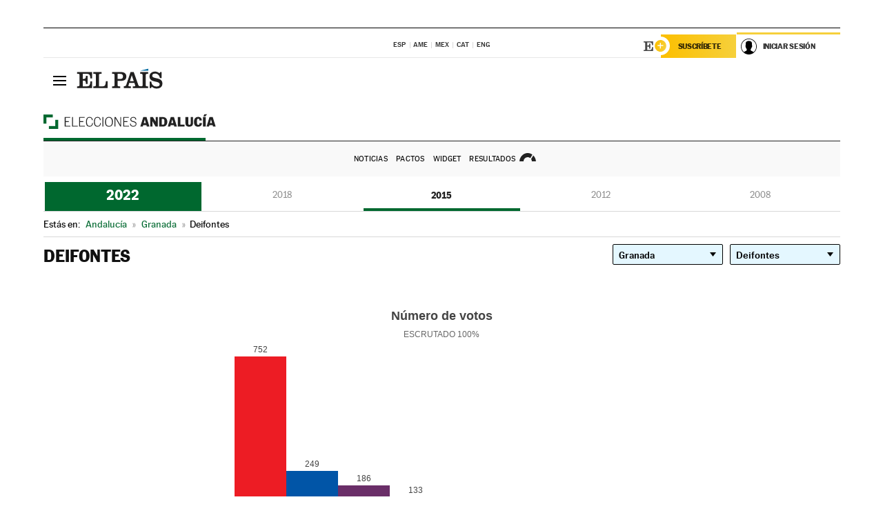

--- FILE ---
content_type: text/html; charset=UTF-8
request_url: https://resultados.elpais.com/elecciones/2015/autonomicas/01/18/66.html
body_size: 20952
content:
<!DOCTYPE html>
<html xmlns="http://www.w3.org/1999/xhtml" lang="es">
<head>
<title>Resultados Electorales en Deifontes: Elecciones Andalucía 2015 | EL PAÍS</title>
<meta name="description" content="Conoce los resultados de las Elecciones andaluzas 2015 en Deifontes: número de votos, escaños por partidos, por provincia y localidad con EL PAÍS." />
<meta name="keywords" content="Deifontes, Elecciones Andalucía 2015,  Deifontes,  Elecciones Autonómicas, Elecciones en Andalucía, resultados electorales, escaños, PSOE, Partido Socialista, Juan Espadas, Ciudadanos, Juan Marín, Adelante Andalucía, Teresa Rodríguez, Partido Popular, Juan Manuel Moreno, Parlamento andaluz, Parlsta, votos, votantes, sondeos, comicios, partidos políticos, coaliciones, grupos políticos, escrutinio, recuento, campaña, noticias" />
<meta property="og:title" content="Resultados Electorales en Deifontes: Elecciones Andalucía 2015" />
<meta property="og:description" content="Conoce los resultados de las Elecciones en andaluzas 2015 en Deifontes: número de votos, escaños por partidos, por provincia y localidad con EL PAÍS." />
<meta property="og:url" content="https://resultados.elpais.com/elecciones/2015/autonomicas/01/18/66.html"/>
<meta property="og:image" content="https://ep00.epimg.net/especiales/2022/elecciones-andalucia/img/promo_og_elecciones_andalucia.png"/>
<meta property="og:site_name" content="EL PAÍS" />
<meta property="fb:app_id" content="94039431626" />
<meta property="article:publisher" content="https://www.facebook.com/elpais" />
<meta property="og:type" content="article" />
<meta property="article:section" content="Política" />
<meta property="article:tag" content="Elecciones" />
<meta property="article:tag" content="Elecciones Andaluzas" />
<meta property="article:tag" content="Elecciones Andalucía" />
<meta property="article:tag" content="Resultados Elecciones Andalucía" />
<meta property="article:tag" content="PSOE" />
<meta property="article:tag" content="PSOE-A" />
<meta property="article:tag" content="Podemos" />
<meta property="article:tag" content="Adelande Andalucía" />
<meta property="article:tag" content="Ciudadanos" />
<meta property="article:tag" content="PP" />
<meta property="article:tag" content="Parlamento andaluz" />
<meta property="article:tag" content="Parlamento de Andalucía" />
<meta http-equiv="Content-Type" content="text/html; charset=utf-8" />
<meta name="viewport" content="width=device-width, initial-scale=1.0, maximum-scale=1.0" />
<meta name="lang" content="es" />
<meta name="author" content="Ediciones EL PAÍS" />
<meta name="publisher" content="Ediciones EL PAÍS" />
<link rel="icon" href="//rsl00.epimg.net/favicon.png" type="image/png" />
<link rel="shortcut icon" href="//rsl00.epimg.net/favicon.png" type="image/png" />
<meta property="twitter:site" content="@el_pais" />
<meta property="twitter:card" content="summary" />
<link rel="publisher" href="https://plus.google.com/+elpais/posts"/>
<link rel="canonical" href="https://resultados.elpais.com/elecciones/2015/autonomicas/01/18/66.html"/>
<link href="//rsl00.epimg.net/estilos/v2.x/v2.1/normalizado.css"  rel="stylesheet" />
<link href="//rsl00.epimg.net/estilos/v2.x/v2.2/comunes.css"  rel="stylesheet" />
<link href="//rsl00.epimg.net/estilos/v2.x/v2.1/cabecera.css"  rel="stylesheet" />
<link href="//rsl00.epimg.net/estilos/resultados/2022/elecciones/19j/estilos.css?3" rel="stylesheet" />
<link href="//rsl00.epimg.net/estilos/resultados/2022/elecciones/19j/graficos4.css?4" rel="stylesheet" />
<script type="text/javascript" src="//ep01.epimg.net/js/v4.x/v4.0/portada.min.js"></script>
<script src="//rsl00.epimg.net/js/elecciones/graficos/v4.x/v4.12/buscador_municipios.js" type="text/javascript"></script>
<!--[if lt IE 9]><script language="Javascript" type="text/javascript" src="//rsl00.epimg.net/js/elecciones/excanvas/v3.x/v3.0/excanvas.js"></script><![endif]-->
<script language="Javascript" type="text/javascript" src="//rsl00.epimg.net/js/elecciones/graficos/v4.x/v4.4/graficos_AND.js?1"></script>
<script language="Javascript" type="text/javascript" src="//rsl00.epimg.net/js/elecciones/2022/19j/funciones.js"></script>
<script type="application/ld+json">
[
{"@context":"http://schema.org/","@type":"BreadcrumbList","itemListElement":[
{"@type":"ListItem","item":{"@type":"CollectionPage","@id":"https://elpais.com","name":"EL PAÍS: el periódico global"},"position":1},
{"@type":"ListItem","item":{"@type":"CollectionPage","@id":"https://elpais.com/noticias/elecciones-andaluzas-2022/","name":"Resultados Elecciones Andalucía"},"position":2},
{"@type":"ListItem","item":{"@id":"https://resultados.elpais.com/elecciones/2015/autonomicas/01/18/66.html","name":"Deifontes","@type":"CollectionPage"},"position":3}]},




{
  "@context": "https://schema.org/",
  "@type": "DataFeed",
  "name": "Número de votos en Deifontes",
  "description": "Reparto de votos de los diferentes partidos políticos que concurren a las elecciones de Andalucía.",
  "dateCreated": "2015-03-22T20:00+01:00",
  "dateModified": "2022-05-30T16:41:33+0200",
  "creator":
  {
   "@type": "Organization",
   "url": "https://elpais.com",
   "name": "Ediciones El País S.L.",
   "logo":
    {
      "@type": "ImageObject",
      "url": "https://elpais.com/pf/resources/images/logos/amp/default.png",
      "height": 60,
      "width": 262
    },
    "sameAs":
    [
      "https://es-es.facebook.com/elpais/",
      "https://twitter.com/el_pais",
      "https://www.instagram.com/el_pais/",
      "https://www.youtube.com/channel/UCnsvJeZO4RigQ898WdDNoBw"
    ]
  },
  "variableMeasured":
  [ {"@type": "PropertyValue","name": "PSOE-A","description": "Número de votos para PARTIDO SOCIALISTA OBRERO ESPAÑOL DE ANDALUCIA","value": "752 votos"},{"@type": "PropertyValue","name": "PP","description": "Número de votos para PARTIDO POPULAR","value": "249 votos"},{"@type": "PropertyValue","name": "PODEMOS","description": "Número de votos para PODEMOS","value": "186 votos"},{"@type": "PropertyValue","name": "IULV-CA","description": "Número de votos para IZQUIERDA UNIDA LOS VERDES-CONVOCATORIA POR ANDALUCIA-ALTERNATIVA","value": "133 votos"},{"@type": "PropertyValue","name": "C's","description": "Número de votos para CIUTADANS-PARTIDO DE LA CIUDADANIA","value": "42 votos"},{"@type": "PropertyValue","name": "FE de las JONS","description": "Número de votos para FALANGE ESPAÑOLA DE LAS JONS","value": "8 votos"},{"@type": "PropertyValue","name": "UPyD","description": "Número de votos para UNIÓN, PROGRESO Y DEMOCRACIA","value": "7 votos"},{"@type": "PropertyValue","name": "PACMA","description": "Número de votos para PARTIT ANTITAURI CONTRA EL MALTRACTAMENT ANIMAL","value": "2 votos"},{"@type": "PropertyValue","name": "PA","description": "Número de votos para PA","value": "1 votos"},{"@type": "PropertyValue","name": "PCPE","description": "Número de votos para PARTIT COMUNISTA DELS POBLES D'ESPANYA","value": "1 votos"},{"@type": "PropertyValue","name": "VOX","description": "Número de votos para VOX","value": "1 votos"},{"@type": "PropertyValue","name": "PBG","description": "Número de votos para PBG","value": "1 votos"},{"@type": "PropertyValue","name": "RECORTES CERO GRANADA","description": "Número de votos para RECORTES CERO GRANADA","value": "1 votos"} ],
  "dataFeedElement":
  [
    {
      "@type": "DataFeedItem",
      "dateCreated": "2021-07-16T13:30+01:00",
      "item": {
        "@type": "Organization",
        "name": "PSOE",
        "url": "https://www.psoe.es/",
        "email": "infopsoe@psoe.es",
        "sameAs":
        [
          "http://www.facebook.com/psoe",
          "http://twitter.com/psoe",
          "https://instagram.com/psoe/",
          "https://www.youtube.com/user/psoe"
        ]
      }
    },
    {
      "@type": "DataFeedItem",
      "dateCreated": "2021-07-16T13:30+01:00",
      "item": {
        "@type": "Organization",
        "name": "PP",
        "url": "https://www.pp.es/",
        "email": "atencion2@pp.es",
        "sameAs":
        [
          "https://www.facebook.com/pp",
          "https://twitter.com/populares",
          "https://instagram.com/partidopopular/",
          "https://www.youtube.com/channel/UCPECDsPyGRW5b5E4ibCGhww"
        ]
      }
    },
    {
      "@type": "DataFeedItem",
      "dateCreated": "2019-05-19T13:30+01:00",
      "item": {
        "@type": "Organization",
        "name": "Cs",
        "url": "https://www.ciudadanos-cs.org/",
        "email": "dpo@ciudadanos-cs.org",
        "sameAs":
        [
          "https://www.facebook.com/Cs.Ciudadanos",
          "https://twitter.com/Ciudadanoscs",
          "http://instagram.com/ciudadanos",
          "http://www.youtube.com/ciudadanos"
        ]
      }
    },
    {
      "@type": "DataFeedItem",
      "dateCreated": "2019-05-19T13:30+01:00",
      "item": {
        "@type": "Organization",
        "name": "VOX",
        "url": "https://www.voxespana.es/",
        "email": "info@voxespana.es",
        "sameAs":
        [
          "https://www.facebook.com/vox.espana/",
          "https://twitter.com/vox_es",
          "https://www.instagram.com/vox_es/",
          "https://www.youtube.com/user/voxespana"
        ]
      }
    },
    {
      "@type": "DataFeedItem",
      "dateCreated": "2019-05-19T13:30+01:00",
      "item": {
        "@type": "Organization",
        "name": "Podemos-IU",
        "url": "https://podemos.info/",
        "email": "contacto@podemos.info",
        "sameAs":
        [
          "https://www.facebook.com/pages/Podemos/269212336568846",
          "https://twitter.com/podemos",
          "https://www.youtube.com/user/CirculosPodemos"
        ]
      }
    }
  ]
}
]

</script>
</head>
<body id="resultados" class="salida_carcasa elecc_andalucia"><div id="pxlhddncntrl" style="display:none"><script src="//ep00.epimg.net/js/prisa/user.min.js?i=1"></script><script src="//ep00.epimg.net/js/v4.x/v4.0/user.min.js?v=1"></script><script src="//ep00.epimg.net/js/comun/avisopcdidomi2.js"></script><script id="spcloader" src="https://sdk.privacy-center.org/loader.js" async></script><script src="//ep00.epimg.net/js/gdt/0681c221600c/a81a11db86dc/launch-f2b3c876fe9c.min.js"></script><script src="//ep00.epimg.net/js/comun/comun.min.js"></script><script src="https://arcsubscriptions.elpais.com/shareSession.js"></script></div>
<div id="contenedor" class="contenedor">
<main id="principal" class="principal" style="padding-top:0px">
<script type="text/javascript" src="//ak-ads-ns.prisasd.com/slot/elpais/slot.js"></script>
<div id="AdsCode" style="display:none">
<script type="text/javascript">
		var gtpdivid= 'elpais_gpt';
		var listadoKW = [];
		if (typeof(DFP_tags) != "undefined")
			listadoKW = DFP_tags;
		var address = document.location.href;
		var regExpTag = /elpais.com\/especiales\/(\d+)\/([^\/]*)\//i;
		var nombre_especial = "";

		var anio = "";
		var portal = "elpais";
		var result_re = regExpTag.exec(address);
		if (result_re )
		{
			anio = result_re[1];
			nombre_especial = "/" + result_re[2].replace(/-/g, "_");
			listadoKW.push(anio);
		}


		var ls_publi_tipo_acceso  	=  (dispositivoMovil && dispositivoMovil == true) ? 'mob' : 'web';
		var gtpadunit= 'elpais_'+ ls_publi_tipo_acceso + '/especiales' + nombre_especial;

		if (typeof(PBS) != "undefined")
		{

			var pbs_dimensiones = EPETBrowserDims();
			if (pbs_dimensiones.ancho >= 980){
				var huecosPBS = {
					"inter":false,
					"skin":false,
					"ldb1":[[728, 90],[980, 90]],
					"ldb3":[[728, 90],[980, 90]],
				};
			} else if (pbs_dimensiones.ancho >= 728){
				var huecosPBS = {
					"inter":false,
					"skin":false,
					"ldb1":[728, 90],
					"ldb3":[728, 90],
				};
			}else{
				var huecosPBS = {
					"skin":false,
					"skin":false,
					"mldb1":[[320, 50],[320, 100]],
					"mldb3":[320, 50],
				};
			}

			PBS.setAds({
				asy:false,
				adunit:gtpadunit,
				divid:gtpdivid,
				key:{ paiskey:listadoKW },
                rsp:'.principal',
				ads:huecosPBS
			});
		}
		else
			var PBS = {display:function(){}};
	</script>
</div>
<div class="envoltorio_publi estirar">
<div id='elpais_gpt-SKIN'>
<script type='text/javascript'>
			PBS.display('SKIN');
		</script>
</div>
</div>
<div class="envoltorio_publi estirar">
<div id='elpais_gpt-LDB1' class='publi_luto_vertical'>
<script type='text/javascript'>

			if ( pbs_dimensiones.ancho  >= 728)
				document.write("<div id='elpais_gpt-LDB1' class='publi_luto_vertical'><script type='text/javascript'>PBS.display('LDB1');<\/script></div>");
			else
				document.write("<div id='elpais_gpt-MLDB1' class='publi_luto_vertical'><script type='text/javascript'>PBS.display('MLDB1');<\/script></div>");
		</script>
</div>
</div>
<script type='text/javascript'>


</script>
<header class="cabecera" id="cabecera">
<div class="cabecera__interior" id="cabecera__interior">
<div class="cabecera-superior">
<div class="cabecera-superior__interior">
<div class="contenedor_centro">
<div class="ediciones">
<div class="ediciones__interior">
<span class="ediciones-titulo">Selecciona Edición</span>
<nav class="ediciones-navegacion">
<ul class="ediciones-navegacion-listado">
<li class=""><a href="/s/setEspana.html"><abbr title="Edición España">ESP</abbr></a></li>
<li class=""><a href="/s/setAmerica.html"><abbr title="Edición América">AME</abbr></a></li>
<li class=""><a href="/s/setMexico.html"><abbr title="Edición México">MEX</abbr></a></li>
<li class=""><a href="/s/setCat.html"><abbr title="Edición Cataluña">CAT</abbr></a></li>
<li class=""><a href="/s/setEnglish.html"><abbr title="Edición In English">ENG</abbr></a></li>
</ul>
</nav> 
</div> 
</div> 
</div> 
<div class="contenedor_derecha">
<div class="navegacion-sucripcion">
<ul itemtype="https://www.schema.org/SiteNavigationElement" itemscope="" class="sucripcion-listado">
<li class="newsletter" itemprop="name"><a href="https://usuarios.elpais.com/newsletters/?id_externo_promo=rpv_newsletters_bar_ep" itemprop="url">Newsletter</a></li>
<li class="suscribete" itemprop="name"><a href="//suscripciones.elpais.com?id_externo_promo=suscrip_cabecera_ep.com" itemprop="url">Suscríbete</a></li>
</ul>
</div>
<div class="usuario" id="usuario">
<style>
.principal--fijo .cabecera {
background-color: white !important;
}
.contenedor_derecha .cadena-ser,
.contenedor_derecha .buscador,
.contenedor_derecha .navegacion-sucripcion {
display: none !important;
}
.principal--fijo .elpais-logo a span {
background: url(https://ep01.epimg.net/iconos/v1.x/v1.4/logos/cabecera_interior.svg) no-repeat 0 0.438rem;
background-size: auto 1.875rem;
}
.principal--fijo .boton_elpais-menu span {
background: black;
}
.principal--fijo .contenedor_derecha {
width: auto;
padding-right: 10px;
}
.eppheader {
font-family: 'MarcinAntB', sans-serif;
font-weight: 100;
background-color: #f5d03a;
position: relative;
}
.eppheader:before {
content: '';
display: block;
width: 100%;
height: 40px;
transform: skew(0, -0.3deg);
top: 70%;
position: absolute;
background: #f5d03a;
z-index: -99;
}
.eppheader-primary {
position: relative;
background-color: #fff;
max-width: 1200px;
margin: 0 auto;
display: flex;
justify-content: space-between;
align-items: center;
box-sizing: border-box;
}
.eppheader-logo {
background: url("https://ep01.epimg.net/iconos/v2.x/v2.1/suscripcion/elpais+.svg") no-repeat center center;
background-size: 100%;
width: 178px;
height: 41px;
}
.eppheader-logo a {
width: 100%;
height: 100%;
}
.eppheader-login-content {
width: 253px;
height: 37px;
z-index: 12;
display: flex;
position: relative;
}
.eppheader-login-content:before {
content: '';
width: 38px;
height: 27px;
display: inline;
position: absolute;
top: 6px;
left: -25px;
background: url("https://ep01.epimg.net/iconos/v2.x/v2.1/suscripcion/logoE+.svg") no-repeat center center;
z-index: 11;
}
.eppheader-login-content.open {
background: #fff;
}
.eppheader-login-content.open .arrow {
transform: rotate(180deg);
}
.eppheader-login-content.open + .eppheader-menu-open {
display: block;
}
.eppheader-login-content.logged .eppheader-user {
background-image: none;
padding-left: 10px;
white-space: nowrap;
overflow: hidden;
text-overflow: ellipsis;
width: 90%;
}
.eppheader-login-content.logged .arrow {
display: block;
}
.eppheader-login-content.logged.subscribed {
background: linear-gradient(270deg, #f6d03b 0%, #fcbf00 100%);
}
.eppheader-login-content.subscribed .eppheader-subscription {
display: none;
}
.eppheader-login-content.subscribed .eppheader-user {
background: linear-gradient(270deg, #f6d03b 0%, #fcbf00 100%);
padding-left: 20px;
border-top: 0;
width: 150px;
}
.eppheader-subscription {
color: rgba(0,0,0,0.8);
font-family: 'MarcinAntB', sans-serif;
font-weight: 500;
font-size: 11px;
letter-spacing: -.29px;
line-height: 14px;
text-transform: uppercase;
position: relative;
padding: 0 15px 0 25px;
width: 109px;
height: 37px;
box-sizing: border-box;
background: linear-gradient(270deg, #f6d03b 0%, #fcbf00 100%);
display: flex;
align-items: center;
margin-right: 1px;
}
.eppheader-user {
width: 150px;
box-sizing: border-box;
font-family: 'MarcinAntB', sans-serif;
font-weight: 400;
font-size: 10px;
color: rgba(0,0,0,0.8);
letter-spacing: -.29px;
border-top: 3px solid #f6d03b;
padding-right: 10px;
white-space: nowrap;
cursor: pointer;
z-index: 10;
display: flex;
justify-content: space-between;
align-items: center;
background: url("https://ep01.epimg.net/iconos/v2.x/v2.1/suscripcion/user.svg") no-repeat 10px center #F8F8F8;
text-transform: uppercase;
padding-left: 43px;
}
.eppheader-user-name--mobile {
font-size: 11px;
font-weight: 500;
}
.subscribed .eppheader-user-name--mobile {
font-size: 13px;
}
.eppheader-user .arrow {
display: none;
width: 11px;
height: 11px;
background: url('https://ep01.epimg.net/iconos/v2.x/v2.1/suscripcion/arrow-login.svg') transparent no-repeat center / 98%;
transition: transform .6s;
}
.eppheader-user-name {
overflow: hidden;
text-overflow: ellipsis;
white-space: nowrap;
width: 140px;
}
.eppheader-user-name--mobile {
display: none;
}
.eppheader-menu-open {
display: none;
position: absolute;
right: 0;
top: 100%;
background: #fff;
width: 330px;
box-shadow: 0 0 14px 0 rgba(0, 0, 0, 0.09);
z-index: 11;
}
.eppheader-menu-open-header {
text-align: center;
padding: 5px 20px 20px;
border-bottom: 2px solid #f8f8f8;
margin: 20px 0 16px;
}
.eppheader-menu-open-header h3 {
font-family: 'MarcinAntB', sans-serif;
font-weight: 500;
font-size: 15px;
text-transform: none;
}
.eppheader-menu-open-nav {
padding: 0 16px;
}
.eppheader-menu-open-nav a:hover {
text-decoration: underline;
}
.eppheader-menu-open ul {
background: #f8f8f8;
border-radius: 4px;
overflow: hidden;
padding: 24px 16px 16px;
}
.eppheader-menu-open li {
padding-bottom: 16px;
font-size: 16px;
line-height: 100%;
font-weight: 100;
text-transform: none;
text-align: left;
}
.eppheader-menu-open li a {
color: rgba(0, 0, 0, 0.8);
}
.eppheader-menu-open .disconnect {
display: block;
color: #EFB500;
font-family: 'MarcinAntB', sans-serif;
font-weight: 500;
font-size: 14px;
line-height: 14px;
text-align: center;
text-transform: none;
margin: 17px auto 18px;
text-decoration: underline;
}
.eppheader-menu-open .disconnect:hover {
text-decoration: underline;
}
.eppheader-btn-subscription {
display: inline-block;
background: #FCBF00;
border-radius: 40px;
padding: 16px 26px;
margin: 7px 10px 12px;
color: #fff;
font-family: 'MarcinAntB', sans-serif;
font-weight: 900;
font-size: 14px;
letter-spacing: .05px;
line-height: 17px;
text-align: center;
text-transform: uppercase;
}
.eppheader-nav {
max-width: 1200px;
margin: 0 auto;
display: flex;
justify-content: center;
align-items: center;
}
.eppheader-nav ul {
display: flex;
}
.eppheader-nav li {
color: #000;
font-family: 'MarcinAntB', sans-serif;
font-weight: 300;
font-size: 12px;
letter-spacing: .42px;
line-height: 15px;
text-align: center;
text-transform: uppercase;
display: inline-flex;
align-items: center;
}
.eppheader-nav li:before {
content: '·';
margin: 0 20px;
}
.eppheader-nav li:first-child:before {
content: none;
}
.eppheader-nav a {
box-sizing: border-box;
padding: 20px 0;
border-bottom: 5px solid transparent;
letter-spacing: .6px;
min-width: 100px;
}
.eppheader-nav a.active, .eppheader-nav a:hover {
font-weight: 700;
border-bottom: 5px solid #fff;
letter-spacing: 0;
}
.boton_suscribete-movil {
display: none;
}
@media only screen and (max-width: 767px) {
#salida_portadilla #cabecera .contenedor_derecha {
padding-right: 5px;
}
.eppheader {
margin-bottom: 30px;
}
.eppheader:before {
transform: skew(0, -1.5deg);
top: 63%;
}
.eppheader-logo {
width: 125px;
}
.eppheader-primary {
margin: 0;
padding: 0 0 0 10px;
height: 47px;
}
.eppheader-login-content {
display: block;
width: 54px;
height: auto;
padding: 3px 10px 5px;
border-top: 2px solid transparent;
padding-right: 5px;
width: 49px;
}
.eppheader-login-content:before {
content: none;
}
.eppheader-subscription, .eppheader-user-name {
display: none;
}
.eppheader-user-name--mobile {
display: block;
}
.eppheader-login-content.logged .eppheader-user, .eppheader-user {
width: 33px;
height: 33px;
padding: 0;
background: url("https://ep01.epimg.net/iconos/v2.x/v2.1/suscripcion/user-2.svg") transparent no-repeat center center;
background-position: center top;
background-size: 100%;
box-shadow: inset 0 0 0 1.5px white;
border: 1px solid #f5d03a;
border-radius: 50%;
}
.eppheader-login-content.logged .eppheader-user {
background: #E8E8E8;
/*box-shadow: -1px -1px 6px 0 rgba(0, 0, 0, 0.09);*/
}
.eppheader-login-content.logged .eppheader-user-name {
text-align: center;
}
.eppheader-login-content.logged .arrow {
display: block;
position: absolute;
left: -3px;
opacity: .6;
width: 9px;
height: 6px;
background-size: 100%;
}
.eppheader-login-content.logged.subscribed {
background: #fff;
}
.eppheader-login-content.logged.subscribed .eppheader-user {
background: linear-gradient(270deg, #f6d03b 0%, #fcbf00 100%);
border: 0;
box-shadow: none;
}
.eppheader-login-content.open {
z-index: 12;
box-shadow: 0 -7px 7px 0 rgba(0, 0, 0, 0.09);
border-top: 2px solid #f5d03a;
width: 62px;
padding-left: 23px;
}
.eppheader-login-content.open .eppheader-user .arrow {
/*display: none;*/
transform: rotate(180deg);
left: 10px;
}
.eppheader-menu-open {
right: 20px;
top: calc(100% - 20px);
}
.eppheader-login-content.open + .eppheader-menu-open {
box-shadow: -1px -1px 6px 0 rgba(0, 0, 0, 0.09);
width: calc(100vw - 1.875rem);
right: 0;
top: 94%;
top: 45px;
width: calc(100vw - 10px);
max-width: 330px;
}
.eppheader-nav ul {
width: 100vw;
overflow-x: scroll;
height: 45px;
}
.eppheader-nav li {
height: 50px;
}
.eppheader-nav li:before {
margin: 0 5px;
}
.eppheader-nav li:last-child {
padding-right: 15px;
}
.eppheader-nav a {
font-size: 12px;
padding: 10px 0;
white-space: nowrap;
border: 0;
}
.boton_suscribete-movil {
display: block;
border-top: 2px solid #E2BE35;
background: #f6d03b;
background: -moz-linear-gradient(left,  #f6d03b 0%, #f6d03b 100%);
background: -webkit-linear-gradient(left,  #f6d03b 0%,#f6d03b 100%);
background: linear-gradient(to right,  #f6d03b 0%,#f6d03b 100%);
filter: progid:DXImageTransform.Microsoft.gradient( startColorstr='#f6d03b', endColorstr='#f6d03b',GradientType=1 );
font-family: 'MarcinAntB', sans-serif;
font-weight: 500;
color: #312806;
font-size: 11px;
line-height: 14px;
padding: 8px 10px;
text-align: center;
width: 100%;
text-indent: 0;
text-transform: uppercase;
height: auto;
margin-bottom: 5px;
}
}
@media (max-width: 37.438em){
body.salida_articulo .boton_suscribete-movil {
width: auto;
margin: 0 -0.625rem;
}
}
@media (max-width: 47.938em){
.eppheader-login-content.open + .eppheader-menu-open {
width: calc(100vw - 10px);
}
}
@media (max-width: 47.938em){ /* 767PX */
.visible .elpais-menu__interior {
width: 90%;
}
.elpais .ediciones {
padding: 3.788rem 2% 1rem;
}
.altocontraste {
right: auto;
left: 0.125rem;
top: 58px;
}
.tamanoletra {
top: 58px;
}
}
/* cabecera fija  */
.principal--fijo .cabecera {
box-shadow: rgba(0, 0, 0, 0.1) 0 2px 4px;
}
@media (min-width: 48em){
.principal--fijo .cabecera-seccion {
background: white;
}
.principal--fijo .cabecera .eppheader-btn {
margin-top: 6px;
}
}
@media (min-width: 62.5em){
.principal--fijo .elpais-menu__interior {
max-width: 62.5rem;
width: 100vw;
}
body.salida_articulo_especial .principal--fijo .cabecera {
background-color: white;
}
}
/* EPMAS */
.the-header {
text-align: right;
}
.the-header .eppheader-btn {
display: inline-block;
text-align: left;
margin-right: 10px;
}
a.eppheader-btn-subscription:hover {
color: white;
opacity: 0.8;
}
@media (min-width: 768px) and (max-width: 1000px){
.eppheader-login-content:not(.subscribed):before {
content: none;
display: none;
}
.eppheader-subscription {
border-top: 3px solid white;
width: 83px;
padding-left: 8px;
padding-right: 8px;
}
.eppheader-login-content .eppheader-user {
text-align: left;
}
.eppheader-login-content:not(.logged) .eppheader-user {
width: 123px;
padding-left: 40px;
padding-right: 0;
}
.eppheader-login-content.logged .eppheader-user {
width: 109px;
padding-left: 10px;
}
.eppheader-login-content {
width: 207px;
}
.eppheader-login-content.logged {
width: 193px;
}
.eppheader-user {
letter-spacing: normal;
}
.eppheader-user .arrow {
width: 16px;
}
.open .eppheader-user {
background-color: white;
}
.eppheader-login-content.subscribed {
width: 125px;
}
.eppheader-login-content.subscribed .eppheader-user {
width: 125px;
padding-left: 20px;
font-weight: 700;
}
}
@media (min-width: 1001px){
.eppheader-subscription {
border-top: 3px solid white;
}
.eppheader-login-content .eppheader-user {
text-align: left;
}
.eppheader-login-content:not(.logged) .eppheader-user .eppheader-user-name {
font-size: 11px;
}
.principal--fijo .eppheader-login-content:not(.logged) .eppheader-user .eppheader-user-name {
text-transform: uppercase;
}
.eppheader-login-content:not(.logged) .eppheader-user {
width: 150px;
}
.eppheader-login-content.logged .eppheader-user {
width: 150px;
padding-left: 22px;
}
.open .eppheader-user {
background-color: white;
}
.principal--fijo .eppheader-user {
background-color: white;
text-transform: none;
font-size: 11px;
font-weight: 700;
}
.eppheader-login-content.logged.subscribed {
width: 150px;
}
.eppheader-login-content.logged.subscribed .eppheader-user {
font-weight: 700;
}
}
#elpais .navegacion-sucripcion ul .suscribete a {
background: -webkit-gradient(linear,right top,left top,from(#f6d03b),to(#fcbf00));
background: linear-gradient(270deg,#f6d03b,#fcbf00);
color: rgba(0,0,0,.8);
}
@media (max-width: 47.938em) {
.elpais-logo,
.principal--fijo .elpais-logo {
text-align: left;
margin-left: 48px;
}
}
@media (max-width: 767px){
#cabecera .elpais-logo a span {
background-size: auto 30px;
background-position: center left;
}
#usuario .eppheader-primary {
background: transparent;
padding: 7px 6px 9px 0;
display: block;
}
#usuario .eppheader-login-content {
width: 134px;
padding: 0;
}
#usuario .eppheader-subscription {
display: inline-block;
vertical-align: middle;
width: 86px;
padding: 0;
background: transparent;
border-right: 1px solid #E2E2E2;
height: 33px;
line-height: 32px;
color: #FDC002;
margin-right: 0;
}
#usuario .eppheader-user {
float: right;
}
#usuario .eppheader-login-content.logged {
width: 142px;
}
#usuario .eppheader-login-content.logged .eppheader-subscription {
margin-right: 23px;
}
#usuario .eppheader-login-content.logged .eppheader-user {
position: relative;
overflow: visible;
}
#usuario .eppheader-login-content.logged .eppheader-user-name {
font-weight: 700;
}
#usuario .eppheader-login-content.logged .arrow {
left: -14px;
top: 12px;
}
#usuario .eppheader-login-content.logged.open {
box-shadow: none;
background: transparent;
border-top-color: transparent;
}
#usuario .eppheader-login-content.open + .eppheader-menu-open {
top: 48px;
-webkit-box-shadow: 0 0 14px 0 rgba(0,0,0,.09);
box-shadow: 0 0 14px 0 rgba(0,0,0,.09);
}
#usuario .eppheader-login-content.open + .eppheader-menu-open:before {
content: '';
display: block;
position: absolute;
right: 0;
top: -47px;
width: 62px;
height: 47px;
border-top: 3px solid #F5D03A;
background: white;
z-index: 12;
}
#usuario .eppheader-login-content.logged.subscribed {
background: transparent;
}
#usuario .eppheader-login-content.logged.subscribed .arrow {
left: -13px;
top: 13px;
}
}
@media (min-width: 768px){
#cabecera__interior {
border-top: 1px solid black;
}
.principal--fijo #cabecera {
border-top: 1px solid black;
}
.principal--fijo #cabecera__interior {
border-top: none;
min-height: 49px;
}
.principal--fijo #cabecera .contenedor_derecha {
padding-right: 15px;
}
body.salida_articulo .principal--fijo #cabecera .contenedor_derecha {
padding-right: 10px;
}
.principal:not(.principal--fijo) #cabecera__interior {
padding-top: 6px;
}
#usuario .eppheader-login-content.logged .eppheader-user {
text-transform: uppercase;
}
}
@media (max-width: 1000px) and (min-width: 768px){
.principal--fijo .elpais-logo {
float: left;
margin-left: 3rem;
}
#usuario .eppheader-login-content {
width: 213px;
}
#usuario .eppheader-login-content:not(.logged) .eppheader-user {
font-size: 11px;
font-weight: 700;
letter-spacing: -0.29px;
width: 129px;
background-color: white;
padding-left: 38px;
background-position: 6px center;
}
#usuario .eppheader-login-content.logged {
max-width: 236px;
width: auto;
justify-content: flex-end;
}
#usuario .eppheader-login-content.logged .eppheader-user {
font-size: 11px;
font-weight: 700;
letter-spacing: -0.29px;
background-color: white;
padding-left: 10px;
padding-right: 30px;
width: auto;
display: inline-block;
line-height: 35px;
}
#usuario .eppheader-login-content.logged .eppheader-user .arrow {
width: 10px;
position: absolute;
right: 11px;
top: 16px;
}
#usuario .eppheader-login-content.logged .eppheader-subscription {
font-weight: 700;
}
#usuario .eppheader-login-content.logged.subscribed .eppheader-user {
padding-left: 22px;
line-height: 37px;
}
#usuario .eppheader-login-content.logged.subscribed .eppheader-user .arrow {
top: 14px;
}
}
@media (min-width: 1001px) {
#usuario .eppheader-subscription {
font-weight: 700;
}
#usuario .eppheader-login-content {
width: 260px;
}
#usuario .eppheader-login-content:not(.logged) .eppheader-user {
font-size: 11px;
font-weight: 700;
letter-spacing: -0.29px;
width: 150px;
background-color: white;
padding-left: 38px;
background-position: 6px center;
}
#usuario .eppheader-login-content.logged .eppheader-user {
font-size: 11px;
font-weight: 700;
letter-spacing: -0.29px;
background-color: white;
padding-left: 22px;
padding-right: 30px;
width: 150px;
display: inline-block;
line-height: 35px;
}
#usuario .eppheader-login-content.logged .eppheader-user .arrow {
width: 10px;
position: absolute;
right: 11px;
top: 16px;
}
#usuario .eppheader-login-content.logged.subscribed {
width: 150px;
}
#usuario .eppheader-login-content.logged.subscribed .eppheader-user {
line-height: 37px;
padding-left: 24px;
}
#usuario .eppheader-login-content.logged.subscribed .eppheader-user .arrow {
top: 14px;
}
}
#usuario .eppheader-menu-open-header:empty {
display: none;
}
#usuario .eppheader-menu-open-nav:nth-child(1) {
padding-top: 16px;
}
</style>
<script>  var newHeader = true; </script>
<div id="capausuario" class="eppheader-btn">
<div id="loginContent" class="eppheader-primary">
<div id="loginContentHeader" class="eppheader-login-content">
<a href="https://suscripciones.elpais.com" class="eppheader-subscription">Suscríbete</a>
<a id="userName" href="https://elpais.com/subscriptions/#/sign-in?prod=REG&o=CABEP&backURL=https%3A%2F%2Fresultados.elpais.com%2Felecciones%2F2015%2Fautonomicas%2F01%2F18%2F66.html" class="eppheader-user">
<span id="nombreUsuario" class="eppheader-user-name">Iniciar Sesión</span>
<span class="arrow"></span>
</a>
</div>
</div>
</div>
</div> 
<div class="buscador" id="buscador">
<button class="boton_buscador" id="boton_buscador">Buscador</button>
<div class="buscador__interior">
<button class="boton_cerrar" id="cerrar_buscador">Cerrar</button>
<div class="buscador-formulario">
<form name="formulario_busquedas" action="/buscador/" method="POST">
<input type="search" name="qt" placeholder="" value="" autocomplete="off">
<button class="boton_buscar" id="boton_buscar">Buscar</button>
</form>
</div> 
</div> 
</div> 
</div> 
</div> 
</div> 
<div class="elpais elpais_40a" id="elpais">
<div class="elpais-menu" id="elpais-menu">
<button id="boton_elpais-menu" class="boton boton_elpais-menu"><span>Secciones</span> <span></span> <span></span> <span></span></button>
<div class="elpais-menu__interior">
<button id="cerrar_elpais-menu" class="boton_cerrar"><span>Cerrar</span> <span></span> <span></span> <span></span></button>
<div class="ediciones">
<div class="ediciones__interior">
<span class="ediciones-titulo">Selecciona Edición</span>
<nav class="ediciones-navegacion">
<ul class="ediciones-navegacion-listado">
<li class=""><a href="/s/setEspana.html"><abbr title="Edición España">ESP</abbr></a></li>
<li class=""><a href="/s/setAmerica.html"><abbr title="Edición América">AME</abbr></a></li>
<li class=""><a href="/s/setMexico.html"><abbr title="Edición México">MEX</abbr></a></li>
<li class=""><a href="/s/setCat.html"><abbr title="Edición Cataluña">CAT</abbr></a></li>
<li class=""><a href="/s/setEnglish.html"><abbr title="Edición In English">ENG</abbr></a></li>
</ul>
</nav> 
</div> 
</div> 
<div id="tamanoletra" class="tamanoletra"> <span class="tamanoletra-nombre">Tamaño letra</span>
<button id="tamanoletra--disminuir" title="Disminuir tamaño de letra">a<sup>-</sup></button>
<button id="tamanoletra--aumentar"  title="Aumentar tamaño de letra">A<sup>+</sup></button>
</div>
<div class="altocontraste" id="altocontraste">
<button id="boton_altocontraste" class="boton_altocontraste"><span class="boton-nombre">Alto contraste</span> <span class="control"><span class="control-punto"></span></span> </button>
</div>
<nav class="elpais-navegacion">
<div class="navegacion navegacion_secciones"> 
<ul itemscope="" itemtype="https://schema.org/SiteNavigationElement" class="navegacion-listado" id="navegacion-listado">
<li id="subnavegacion_internacional" itemprop="name" class="internacional navegacion_secciones--submenu">
<a itemprop="url" href="//elpais.com/internacional/">Internacional</a>
<button id="boton_subnavegacion_internacional">mostrar/ocultar menú Internacional</button>
<div class="subnavegacion">
<ul class="navegacion-listado">
<li itemprop="name"><a itemprop="url" href="//elpais.com/tag/europa/a/">Europa</a></li>
<li itemprop="name"><a itemprop="url" href="//elpais.com/internacional/estados_unidos.html">Estados Unidos</a></li>
<li itemprop="name"><a itemprop="url" href="//elpais.com/internacional/mexico.html">México</a></li>
<li itemprop="name"><a itemprop="url" href="//elpais.com/tag/latinoamerica/a/">América Latina</a></li>
<li itemprop="name"><a itemprop="url" href="//elpais.com/tag/oriente_proximo/a/">Oriente Próximo</a></li>
<li itemprop="name"><a itemprop="url" href="//elpais.com/tag/c/fc0affdd9ca95b29da5e148791d8b5d0">Asia</a></li>
<li itemprop="name"><a itemprop="url" href="//elpais.com/tag/africa/a/">África</a></li>
</ul>
</div>
</li>
<li id="subnavegacion_opinion" itemprop="name" class="opinion navegacion_secciones--submenu">
<a itemprop="url" href="//elpais.com/opinion/">Opinión</a>
<button id="boton_subnavegacion_opinion">mostrar/ocultar menú Opinión</button>
<div class="subnavegacion">
<ul class="navegacion-listado">
<li itemprop="name"><a itemprop="url" href="//elpais.com/opinion/editoriales/">Editoriales </a></li>
<li itemprop="name"><a itemprop="url" href="https://elpais.com/autor/cartas-director/">Cartas al director </a></li>
<li itemprop="name"><a itemprop="url" href="https://elpais.com/noticias/vinetas/">Viñetas </a></li>
</ul>
</div>
</li>
<li id="subnavegacion_politica" itemprop="name" class="politica navegacion_secciones--submenu">
<a itemprop="url" href="//elpais.com/politica">España</a>
<button id="boton_subnavegacion_politica">mostrar/ocultar menú España</button>
<div class="subnavegacion">
<ul class="navegacion-listado">
<li itemprop="name"><a itemprop="url" href="//elpais.com/noticias/andalucia/">Andalucía </a></li>
<li itemprop="name"><a itemprop="url" href="//elpais.com/espana/catalunya/">Cataluña </a></li>
<li itemprop="name"><a itemprop="url" href="//elpais.com/espana/comunidad-valenciana/">C. Valenciana </a></li>
<li itemprop="name"><a itemprop="url" href="//elpais.com/noticias/galicia/">Galicia </a></li>
<li itemprop="name"><a itemprop="url" href="//elpais.com/espana/madrid/">Madrid </a></li>
<li itemprop="name"><a itemprop="url" href="//elpais.com/noticias/pais-vasco/">País Vasco </a></li>
<li itemprop="name"><a itemprop="url" href="//elpais.com/ccaa/">Más comunidades </a></li>
</ul>
</div>
</li>
<li id="subnavegacion_economia" itemprop="name" class="economia navegacion_secciones--submenu">
<a itemprop="url" href="//elpais.com/economia">Economía </a>
<button id="boton_subnavegacion_economia">mostrar/ocultar menú Economía</button>
<div class="subnavegacion">
<ul class="navegacion-listado">
<li itemprop="name"><a itemprop="url" href="//elpais.com/tag/mercados_financieros/a/">Mercados </a></li>
<li itemprop="name"><a itemprop="url" href="//elpais.com/agr/mis_finanzas/a/">Mis finanzas</a></li>
<li itemprop="name"><a itemprop="url" href="//elpais.com/economia/vivienda.html">Vivienda </a></li>
<li itemprop="name"><a itemprop="url" href="//elpais.com/agr/mis_derechos/a/">Mis Derechos </a></li>
<li itemprop="name"><a itemprop="url" href="//elpais.com/agr/formacion/a/">Formación</a></li>
<li itemprop="name"><a itemprop="url" href="//elpais.com/agr/negocios/a/"><strong>Negocios </strong></a></li>
<li itemprop="name"><a itemprop="url" href="//cincodias.elpais.com/"><strong>Cincodías </strong></a></li>
</ul>
</div>
</li>
<li id="subnavegacion_sociedad" itemprop="name" class="sociedad navegacion_secciones--submenu">
<a itemprop="url" href="//elpais.com/sociedad/">Sociedad</a>
<button id="boton_subnavegacion_sociedad">mostrar/ocultar menú Sociedad</button>
<div class="subnavegacion">
<ul class="navegacion-listado">
<li itemprop="name"><a itemprop="url" href="/tag/medio_ambiente/a/">Medio Ambiente </a></li>
<li itemprop="name"><a itemprop="url" href="/tag/igualdad_oportunidades/a/">Igualdad </a></li>
<li itemprop="name"><a itemprop="url" href="/tag/sanidad/a/">Sanidad </a></li>
<li itemprop="name"><a itemprop="url" href="/tag/consumo/a/">Consumo </a></li>
<li itemprop="name"><a itemprop="url" href="/tag/asuntos_sociales/a/">Asuntos sociales </a></li>
<li itemprop="name"><a itemprop="url" href="/tag/laicismo/a/">Laicismo </a></li>
<li itemprop="name"><a itemprop="url" href="/tag/comunicacion/a/">Comunicaci&oacute;n </a></li>
</ul>
</div>
</li>
<li id="subnavegacion_educacion" itemprop="name" class="educacion"> <a itemprop="url" href="//elpais.com/educacion">Educación</a> </li>
<li id="subnavegacion_educacion" itemprop="name" class="educacion"> <a itemprop="url" href="//elpais.com/clima-y-medio-ambiente">Medio ambiente</a> </li>
<li id="subnavegacion_ciencia" itemprop="name" class="ciencia"> <a itemprop="url" href="//elpais.com/ciencia">Ciencia</a> </li>
<li id="subnavegacion_tecnologia" itemprop="name" class="tecnologia navegacion_secciones--submenu">
<a itemprop="url" href="//elpais.com/tecnologia/">Tecnología</a>
<button id="boton_subnavegacion_tecnologia">mostrar/ocultar menú Tecnología</button>
<div class="subnavegacion">
<ul class="navegacion-listado">
<li itemprop="name"><a itemprop="url" href="//elpais.com/tag/tecnologias_movilidad/a/">Móviles</a></li>
<li itemprop="name"><a itemprop="url" href="//elpais.com/tag/redes_sociales/a/">Redes sociales</a></li>
<li itemprop="name"><a itemprop="url" href="//elpais.com/agr/banco_de_pruebas_gadgets/a">Banco de pruebas</a></li>
<li itemprop="name"><a itemprop="url" href="http://www.meristation.com/">Meristation</a></li>
</ul>
</div>
</li>
<li id="subnavegacion_cultura" itemprop="name" class="cultura navegacion_secciones--submenu">
<a itemprop="url" href="//elpais.com/cultura/">Cultura</a>
<button id="boton_subnavegacion_cultura">mostrar/ocultar menú Cultura</button>
<div class="subnavegacion">
<ul class="navegacion-listado">
<li itemprop="name"><a itemprop="url" href="//elpais.com/tag/libros/a/">Literatura </a></li>
<li itemprop="name"><a itemprop="url" href="//elpais.com/tag/cine/a/">Cine </a></li>
<li itemprop="name"><a itemprop="url" href="//elpais.com/tag/musica/a/">Música </a></li>
<li itemprop="name"><a itemprop="url" href="//elpais.com/tag/teatro/a/">Teatro </a></li>
<li itemprop="name"><a itemprop="url" href="//elpais.com/tag/danza/a/">Danza </a></li>
<li itemprop="name"><a itemprop="url" href="//elpais.com/tag/arte/a/">Arte </a></li>
<li itemprop="name"><a itemprop="url" href="//elpais.com/tag/arquitectura/a/">Arquitectura </a></li>
<li itemprop="name"><a itemprop="url" href="//elpais.com/tag/toros/a/">Toros </a></li>
</ul>
</div>
</li>
<li id="subnavegacion_gente" itemprop="name" class="gente "><a itemprop="url" href="//elpais.com/gente/">Gente</a></li>
<li id="subnavegacion_estilo" itemprop="name" class="estilo navegacion_secciones--submenu">
<a itemprop="url" href="//elpais.com/elpais/estilo.html">Estilo</a>
<button id="boton_subnavegacion_estilo">mostrar/ocultar menú Estilo</button>
<div class="subnavegacion">
<ul class="navegacion-listado">
<li itemprop="name"><a itemprop="url" href="//elpais.com/tag/moda/a/">Moda </a></li>
<li itemprop="name"><a itemprop="url" href="//elpais.com/tag/gastronomia/a/">Gastronomía </a></li>
<li itemprop="name"><a itemprop="url" href="//elpais.com/gente/">Gente </a></li>
</ul>
</div>
</li>
<li id="subnavegacion_deportes" itemprop="name" class="activo navegacion_secciones--submenu">
<a itemprop="url" class="deportes" href="//elpais.com/deportes/">Deportes</a>
<button id="boton_subnavegacion_deportes">mostrar/ocultar menú Deportes</button>
<div class="subnavegacion">
<ul class="navegacion-listado">
<li itemprop="name"><a itemprop="url" href="//elpais.com/tag/futbol/a/">Fútbol </a></li>
<li itemprop="name"><a itemprop="url" href="//elpais.com/tag/baloncesto/a/">Baloncesto </a></li>
<li itemprop="name"><a itemprop="url" href="//elpais.com/tag/tenis/a/">Tenis </a></li>
<li itemprop="name"><a itemprop="url" href="//elpais.com/tag/ciclismo/a/">Ciclismo </a></li>
<li itemprop="name"><a itemprop="url" href="//elpais.com/tag/formula_1/a/">Fórmula 1 </a></li>
<li itemprop="name"><a itemprop="url" href="//elpais.com/tag/motociclismo/a/">Motociclismo </a></li>
<li itemprop="name"><a itemprop="url" href="//elpais.com/tag/golf/a/">Golf </a></li>
<li itemprop="name"><a itemprop="url" href="//elpais.com/tag/c/71ddc71077b77126d68866b37ca75576">Otros deportes </a></li>
</ul>
</div>
</li>
<li id="subnavegacion_television" itemprop="name" class="television navegacion_secciones--submenu">
<a itemprop="url" href="//elpais.com/television">Televisión</a>
<button id="boton_subnavegacion_television">mostrar/ocultar menú Televisión</button>
<div class="subnavegacion">
<ul class="navegacion-listado">
<li itemprop="name"><a itemprop="url" href="//elpais.com/tag/series_tv/a">Series</a></li>
<li itemprop="name"><a itemprop="url" href="//elpais.com/agr/quinta_temporada/a">Quinta Temporada</a></li>
<li itemprop="name"><a itemprop="url" href="//elpais.com/tag/c/7d625399e46888dd89ed95dffc053da9">Programas</a></li>
<li itemprop="name"><a itemprop="url" href="//elpais.com/tag/c/9ad0cb2811e406a7c7b0a939844d33e2">Comunicación</a></li>
<li itemprop="name"><a itemprop="url" href="//elpais.com/tag/critica_television/a">Crítica TV</a></li>
<li itemprop="name"><a itemprop="url" href="//elpais.com/tag/avance_television/a">Avances</a></li>
<li itemprop="name"><a itemprop="url" href="https://programacion-tv.elpais.com/">Programación TV</a></li>
</ul>
</div>
</li>
<li itemprop="name" class="inenglish"> <a itemprop="url" href="//elpais.com/elpais/inenglish.html">In english</a> </li>
<li itemprop="name" class="motor"> <a itemprop="url" href="http://motor.elpais.com">Motor</a> </li>
</ul>
</div>
<div class="navegacion navegacion_suplementos"> 
<ul class="navegacion-listado" itemscope="" itemtype="https://schema.org/SiteNavigationElement">
<li itemprop="name" class="cinco_dias"><a itemprop="url" href="//cincodias.elpais.com">Cinco Días</a></li>
<li itemprop="name" class="eps"><a itemprop="url" href="https://elpais.com/eps/">EL PAÍS SEMANAL</a></li>
<li itemprop="name" class="babelia"><a itemprop="url" href="//elpais.com/cultura/babelia.html">Babelia</a></li>
<li itemprop="name" class="el_viajero"><a itemprop="url" href="//elviajero.elpais.com/">El Viajero</a></li>
<li itemprop="name" class="negocios"><a itemprop="url" href="//elpais.com/agr/negocios/a/">Negocios</a></li>
<li itemprop="name" class="ideas"><a itemprop="url" href="//elpais.com/elpais/ideas.html">Ideas</a></li>
<li itemprop="name" class="planeta_futuro"><a itemprop="url" href="//elpais.com/planeta-futuro/">Planeta Futuro</a></li>
<li itemprop="name" class="el_comidista"><a itemprop="url" href="https://elcomidista.elpais.com/" >El Comidista</a></li>
<li itemprop="name" class="smoda"><a itemprop="url" href="http://smoda.elpais.com/">Smoda</a></li>
<li itemprop="name" class="icon"><a itemprop="url" href="//elpais.com/icon/">ICON</a></li>
<li itemprop="name" class="design"><a itemprop="url" href="//elpais.com/icon-design/">ICON Design</a></li>
<li itemprop="name" class="mamas_papas"><a itemprop="url" href="//elpais.com/mamas-papas/">Mamas & Papas</a></li>
</ul>
</div>
<div class="navegacion navegacion_ademas"> 
<ul class="navegacion-listado" itemscope="" itemtype="https://schema.org/SiteNavigationElement">
<li itemprop="name" class="fotos"><a itemprop="url" href="//elpais.com/elpais/album.html">Fotos</a></li>
<li itemprop="name" class="vinetas"><a itemprop="url" href="https://elpais.com/noticias/vinetas/">Viñetas</a></li>
<li itemprop="name" class="especiales"><a itemprop="url" href="//elpais.com/especiales/">Especiales</a></li>
<li itemprop="name" class="obituarios"><a itemprop="url" href="//elpais.com/tag/obituario/a/">Obituarios</a></li>
<li itemprop="name" class="hemeroteca"><a itemprop="url" href="//elpais.com/diario/">Hemeroteca</a></li>
<li itemprop="name" class="el_tiempo"><a itemprop="url" href="http://servicios.elpais.com/el-tiempo/">El tiempo</a></li>
<li itemprop="name" class="servicios"><a itemprop="url" href="http://servicios.elpais.com/">Servicios</a></li>
<li itemprop="name" class="blogs"><a itemprop="url" href="//elpais.com/elpais/blogs.html">Blogs</a></li>
<li itemprop="name" class="promociones"><a href="//elpais.com/promociones/" itemprop="url">Promociones</a></li>
<li itemprop="name" class="estudiantes"><a href="//elpais.com/escaparate/" itemprop="url">Escaparate</a></li>
<li itemprop="name" class="estudiantes"><a href="http://estudiantes.elpais.com/" itemprop="url">El País de los estudiantes</a></li>
<li itemprop="name" class="escuela"><a href="http://escuela.elpais.com/" itemprop="url">Escuela de periodismo</a></li>
<li itemprop="name" class="promociones"><a href="//elpais.com/suscripciones/elpaismas.html" itemprop="url">El País +</a></li>
<li itemprop="name" class="descuentos"><a href="//descuentos.elpais.com" itemprop="url">Descuentos</a></li>
</ul>
</div>
<div class="navegacion-inferior">
<div class="elpais-social" id="organizacion" itemprop="publisher" itemscope="" itemtype="https://schema.org/Organization"> <span class="elpais-social-nombre">Síguenos en</span>
<meta itemprop="url" content="https://elpais.com" />
<meta itemprop="name" content="EL PAÍS" />
<ul>
<li><a itemprop="sameAs" rel="nofollow" class="boton_twitter" href="https://twitter.com/el_pais">Síguenos en Twitter</a></li>
<li><a itemprop="sameAs" rel="nofollow" class="boton_facebook" href="https://www.facebook.com/elpais">Síguenos en Facebook</a></li>
<li><a itemprop="sameAs" rel="nofollow" class="boton_instagram" href="https://www.instagram.com/el_pais/">Síguenos en Instagram</a></li>
</ul>
<div itemprop="logo" itemscope itemtype="https://schema.org/ImageObject">
<meta itemprop="url" content="https://ep01.epimg.net/iconos/v2.x/v2.0/logos/elpais.png">
<meta itemprop="width" content="267">
<meta itemprop="height" content="60">
</div>
</div>
<div class="cadena-ser-programa">
<a href="https://play.cadenaser.com/?autoplay=true&idexterno=elpais_player" target="_blank" rel="nofollow">
<span id="cad-ser-texto-programa" class="texto-programa"></span>
<span id="cad-ser-texto-ser" class="texto-ser">Escucha<span class="logo-ser">SER</span>
</span>
</a>
</div>
<div class="navegacion-sucripcion">
<ul class="sucripcion-listado" itemscope="" itemtype="https://schema.org/SiteNavigationElement">
<li itemprop="name" class="newsletter"><a itemprop="url" href="//usuarios.elpais.com/newsletters/?prm=rpv_newsletters_ham_ep">Newsletter</a></li>
<li itemprop="name" class="suscribete"><a itemprop="url" href="//elpais.com/suscripciones/?prm=rpv_sus_ham_ep" id="suscribete_hamburguer">Suscríbete</a></li>
</ul>
</div>
</div>
</nav>
</div>
</div>
<div class="elpais-logo">
<a href="https://elpais.com"><span itemprop="title">EL PAÍS</span></a>
</div> 
</div> 
<div class="cabecera-seccion cabecera-seccion--personalizada" id="cabecera-seccion">
<div class="seccion">
<div class="seccion-migas">
</div> 
</div> 
<div id='cabecera-agrupador' class='cabecera-agrupador'>
<style>
@font-face{font-family:'MarcinAntB';font-style:normal;font-weight:100;font-display:swap;src:url("https://static.elpais.com/dist/resources/fonts/marcin-ant-b/marcinantb-light-webfont.woff2") format("woff2"),url("https://static.elpais.com/dist/resources/fonts/marcin-ant-b/marcinantb-light-webfont.woff") format("woff")}
@font-face{font-family:'MarcinAntB';font-style:normal;font-weight:400;font-display:swap;src:url("https://static.elpais.com/dist/resources/fonts/marcin-ant-b/marcinantb-regular-webfont.woff2") format("woff2"),url("https://static.elpais.com/dist/resources/fonts/marcin-ant-b/marcinantb-regular-webfont.woff") format("woff")}
@font-face{font-family:'MarcinAntB';font-style:normal;font-weight:500;font-display:swap;src:url("https://static.elpais.com/dist/resources/fonts/marcin-ant-b/marcinantb-medium-webfont.woff2") format("woff2"),url("https://static.elpais.com/dist/resources/fonts/marcin-ant-b/marcinantb-medium-webfont.woff") format("woff")}
@font-face{font-family:'MarcinAntB';font-style:normal;font-weight:700;font-display:swap;src:url("https://static.elpais.com/dist/resources/fonts/marcin-ant-b/marcinantb-bold-webfont.woff2") format("woff2"),url("https://static.elpais.com/dist/resources/fonts/marcin-ant-b/marcinantb-bold-webfont.woff") format("woff")}
@font-face{font-family:'MarcinAntB';font-style:normal;font-weight:900;font-display:swap;src:url("https://static.elpais.com/dist/resources/fonts/marcin-ant-b/marcinantb-heavy-webfont.woff2") format("woff2"),url("https://static.elpais.com/dist/resources/fonts/marcin-ant-b/marcinantb-heavy-webfont.woff") format("woff")}
.contenedor, .cabecera, .articulo__envoltorio, .pie, .corporativo, .principal--fijo .cabecera__interior {
max-width: 74.6875rem;
}
.contenedor {
padding: 1.25rem;
}
.cabecera-agrupador > .agrupador { display: block; clear: both; }
.agrupador {text-align: left;}
.agrupador-nombre {position: relative}
.agrupador-nombre a { width: 20rem; height: 3.5rem; background: url('https://static.elpais.com/dist/resources/images/sections/elecciones-andalucia/elecciones-andalucia.svg') left center no-repeat; background-size: auto 1.375rem; transition:none;  }
.principal:not(.principal--fijo) .agrupador-nombre:after {
content: "";
width: 235px;
height: 4px;
display: block;
background: #00682f;
position: absolute;
bottom: 0;
}
.agrupador-menu { background: rgba(255, 255, 255, 0.2) !important;}
.agrupador a, .agrupador-grupos a { color: #000}
.agrupador-grupos, .agrupador-fases { display: none; }
.salida_etiqueta:not(.salida_tag_elecciones_vascas_a) .principal:not(.principal--fijo) .cabecera-seccion--personalizada .seccion { display: block;}
.contenedor_barra_etiquetas { display: none; }
.seccion-submenu { display: none; }
.principal .visible .agrupador-menu__interior{ z-index: 11;}
.principal:not(.principal--fijo) .cabecera__interior { border-bottom: none; }
.agrupador-menu{ position: relative; }
.salida_carcasa .directo-especial-elecciones{display: none!important;}
.agrupador-menu-navegacion-listado {font-family: 'MarcinAntB'; letter-spacing: 0.063rem;}
.principal:not(.principal--fijo) .agrupador-menu li a { font-size: .6875rem; line-height: 3.1875rem; letter-spacing: .28px; font-weight: 400;}
.salida_tag_elecciones_vascas_a .principal:not(.principal--fijo) .agrupador-menu li.opcion-noticias a{ padding-left: 10px; padding-right: 10px; background: rgba(0,0,0,0.15); position: relative; }
.salida_tag_elecciones_vascas_a .principal:not(.principal--fijo) .agrupador-menu li.opcion-noticias a:after{ content: ''; display: block; position: absolute; left: 50%; bottom:0; transform: translateX(-50%); width: 0; height: 0; border-bottom: 8px solid #FFF; border-left: 8px solid transparent; border-right: 8px solid transparent;}
#resultados .principal:not(.principal--fijo) .agrupador-menu li.opcion-resultados a:after{ content: ''; display: inline-block; width: 24px; height: 12px; margin-left: 6px; background: url('https://static.elpais.com/dist/resources/images/sections/elecciones-castilla-leon/ico_resultados.svg') center no-repeat; background-size: auto 12px;}
#encuestas .principal:not(.principal--fijo) .agrupador-menu li.opcion-sondeos a{ padding-left: 10px; padding-right: 10px; background: rgba(0,0,0,0.15); position: relative; }
#encuestas .principal:not(.principal--fijo) .agrupador-menu li.opcion-sondeos a:after{ content: ''; display: block; position: absolute; left: 50%; bottom:0; transform: translateX(-50%); width: 0; height: 0; border-bottom: 8px solid #FFF; border-left: 8px solid transparent; border-right: 8px solid transparent;}
#escanos-provincias .principal:not(.principal--fijo) .agrupador-menu li.opcion-escanos-provincias a{ padding-left: 10px; padding-right: 10px; background: rgba(0,0,0,0.15); position: relative; }
#escanos-provincias .principal:not(.principal--fijo) .agrupador-menu li.opcion-escanos-provincias a:after{ content: ''; display: block; position: absolute; left: 50%; bottom:0; transform: translateX(-50%); width: 0; height: 0; border-bottom: 8px solid #FFF; border-left: 8px solid transparent; border-right: 8px solid transparent;}
#candidatos .principal:not(.principal--fijo) .agrupador-menu li.opcion-candidatos a{padding-left: 10px; padding-right: 10px; background: rgba(0,0,0,0.15); position: relative; }
#candidatos .principal:not(.principal--fijo) .agrupador-menu li.opcion-candidatos a:after{ content: ''; display: block; position: absolute; left: 50%; bottom:0; transform: translateX(-50%); width: 0; height: 0; border-bottom: 8px solid #FFF; border-left: 8px solid transparent; border-right: 8px solid transparent;}
#widget .principal:not(.principal--fijo) .agrupador-menu li.opcion-widget a{ padding-left: 10px; padding-right: 10px; background: rgba(0,0,0,0.15); position: relative; }
#widget .principal:not(.principal--fijo) .agrupador-menu li.opcion-widget a:after{ content: ''; display: block; position: absolute; left: 50%; bottom:0; transform: translateX(-50%); width: 0; height: 0; border-bottom: 8px solid #FFF; border-left: 8px solid transparent; border-right: 8px solid transparent;}
#pactos .principal:not(.principal--fijo) .agrupador-menu li.opcion-pactos a{padding-left: 10px; padding-right: 10px; background: rgba(0,0,0,0.15); position: relative; }
#pactos .principal:not(.principal--fijo) .agrupador-menu li.opcion-pactos a:after{ content: ''; display: block; position: absolute; left: 50%; bottom:0; transform: translateX(-50%); width: 0; height: 0; border-bottom: 8px solid #FFF; border-left: 8px solid transparent; border-right: 8px solid transparent;}
@media (max-width: 62.438em) { /* 999PX */
.principal--fijo .agrupador-menu__interior { background: #2C8FCA; }
.principal.principal--fijo .agrupador{display: none !important;}
.principal:not(.principal--fijo) .agrupador-menu{ min-height: 2rem; }
}
@media (max-width: 47.938em) { /* 767PX */
.agrupador-menu__interior { background: #2C8FCA; }
.salida_etiqueta:not(.salida_tag_elecciones_reino_unido_a) .principal:not(.principal--fijo) .cabecera-seccion { position: relative; padding-bottom: 2.3rem; }
.cabecera-seccion { background: transparent; }
#salida_portadilla .principal:not(.principal--fijo) .cabecera-seccion .seccion { position: absolute; bottom: 0; left: 0; }
.principal:not(.principal--fijo) .cabecera__interior { border-bottom: none; }
#salida_portadilla .principal:not(.principal--fijo) .cabecera-seccion .seccion .miga { font-family: 'MarcinAntB', sans-serif; font-weight: 900; font-size: .8rem; line-height: 1rem; text-transform: uppercase; padding: 0; float: none; width: auto; position: relative; }
#salida_portadilla .principal:not(.principal--fijo) .cabecera-seccion .seccion .miga:after { content: ''; display: block; width: 100%; height: 0; border-top: 0.06rem solid #2C8FCA; position: absolute; top: 50%; margin-top: -0.0625rem; left: 0; }
#salida_portadilla .principal:not(.principal--fijo) .cabecera-seccion .seccion .sin_enlace, #salida_portadilla .principal:not(.principal--fijo) .cabecera-seccion .seccion .con_enlace { background: white; display: inline-block; padding: 0 0.625rem; color: #2C8FCA; position: relative; z-index: 1; }
/* MENU SLIDE */
.agrupador__interior{text-align: center;}
.agrupador-nombre{float: none; width: 100%;}
.agrupador-nombre a{line-height: 3rem; display: inline-block;vertical-align: top; background-size: 280px auto;text-indent: 100%;white-space: nowrap;overflow: hidden;height: 100%;width: 100%;}
.agrupador-menu{float:none;clear: both;display: block;}
.cabecera .boton_agrupador-menu{display: none;}
.agrupador-menu{padding-right: .625rem;padding-left: .625rem;}
.agrupador-menu__interior{display: block;max-width: none;background: transparent;padding: 0; }
.principal:not(.principal--fijo) .agrupador-menu { border-top: 1px solid #222 !important; background: #f9f9f9 !important; color: #fff;-webkit-overflow-scrolling: touch;}
.principal:not(.principal--fijo) .agrupador-menu:not(.visible) .agrupador-menu-navegacion{padding-right: 50px; padding-left: 0; margin-right: auto;}
.agrupador-menu-navegacion-listado li a{font-size: 0.750rem;line-height: 2rem;padding: 0 0.250rem;text-transform: uppercase;font-weight: 500;}
.agrupador-menu-navegacion:after { background: url(/especiales/2021/elecciones-madrid/img/fondo-degradado.png) right 0 no-repeat; content: ''; display: block; position: absolute; top: 0; right: 0; width: 100px; height: 33px;}
.agrupador-menu-navegacion-listado { margin-bottom: 0 }
}
@media (min-width: 48em){ /* 768PX */
.agrupador-nombre { float: none; margin: 0 auto; }
.agrupador-menu-navegacion { padding-left: 0!important; margin: 0 auto!important; overflow-x: hidden!important; white-space: nowrap!important;}
.agrupador-menu-navegacion-listado { text-align: center; display: block!important; margin-bottom: 0; padding-left: 10px; }
#salida_portadilla .principal:not(.principal--fijo) .cabecera-seccion .seccion .sin_enlace, #salida_portadilla .principal:not(.principal--fijo) .cabecera-seccion .seccion .con_enlace { color: #2C8FCA; font-family: 'MarcinAntB', sans-serif; font-weight: 300; font-size:1.6rem; }
.principal:not(.principal--fijo) .agrupador-menu {border-top: 1px solid #222; background-color: #f9f9f9 !important; margin-bottom:0!important;}
.agrupador {}
.principal:not(.principal--fijo) .agrupador-menu {  min-height: 2.5rem;}
.principal--fijo .cabecera .eppheader-btn {margin-top: 5px;}
}
@media (min-width: 62.438em){ /* 1024PX */
.agrupador { /*border-bottom: 0.0625rem solid rgb(217,91,104,.2);*/}
.agrupador__interior { overflow: hidden; }
.principal--fijo .cabecera,
.salida_articulo_especial .principal--fijo .cabecera{ background: #2C8FCA; }
.principal:not(.principal--fijo) .agrupador-menu li.opcion-galicia a{ display: block; }
.principal--fijo .elpais_40a .elpais-logo a span { width: 7.875rem;}
.principal--fijo .agrupador-nombre a {background: url('https://static.elpais.com/dist/resources/images/sections/elecciones-andalucia/elecciones-andalucia.svg') left center no-repeat; background-size: auto 1.375rem;}
.principal--fijo .agrupador-nombre a span {display: inline-block; text-indent: -200%;}
}
/* estilos de notis
.articulo-encabezado .articulo-antetitulo .enlace{ color: #2C8FCA;}
.articulo-cuerpo a{ color: #2C8FCA;}
.articulo-apoyos .apoyo-tipo {color: #2C8FCA;}
.articulo-apertura-subir { background: #2C8FCA !important;}
.articulo-comentarios a{ color: #2C8FCA;}
.bloque_automatico .articulo-actualizado a{ color: #2C8FCA;}
.paginacion li a, .paginacion li span, .paginacion button{ color: #2C8FCA; border: 1px solid #2C8FCA;}
.sumario_apoyos ul li a .apoyo-tipo { background-color: #2C8FCA;}
.nav_deportes ul li.select a { border-top: 2px solid #2C8FCA; color: #2C8FCA;}
.articulo-comentarios-titulo:before, .articulo-tags-titulo:before{color: #2C8FCA; border-color:#2C8FCA;}
*/
@media (max-width: 47.938em){
.elpais_40a .elpais-logo a span {
background-size: auto 1.438rem !important;
background-position: 0.125rem center !important;
width: 6.375rem;
}
}
/* estilos de notis*/
.articulo-encabezado .articulo-antetitulo .enlace{ color: #006557;}
.articulo-cuerpo a{ color: #006557;}
.articulo-apoyos .apoyo-tipo {color: #006557;}
.articulo-apertura-subir { background: #006557 !important;}
.articulo-comentarios a{ color: #006557;}
.bloque_automatico .articulo-actualizado a{ color: #006557;}
.paginacion li a, .paginacion li span, .paginacion button{ color: #006557; border: 1px solid #006557;}
.sumario_apoyos ul li a .apoyo-tipo { background-color: #006557;}
.nav_deportes ul li.select a { border-top: 2px solid #006557; color: #006557;}
.articulo-comentarios-titulo:before, .articulo-tags-titulo:before{color: #006557; border-color:#006557;}
</style>
<div class="agrupador" id="agrupador">
<div class="agrupador__interior">
<span class="agrupador-nombre" itemtype="http://data-vocabulary.org/Breadcrumb" itemscope="">
<a class="enlace" href="//elpais.com/espana/elecciones-andalucia/" itemprop="url"><span itemprop="title">Elecciones andaluzas</span></a>
</span>
<div class="agrupador-menu" id="agrupador-menu">
<button id="boton_agrupador-menu" class="boton_agrupador-menu"><span class="boton-nombre">Menú</span></button>
<div class="agrupador-menu__interior">
<nav class="agrupador-menu-navegacion">
<ul class="agrupador-menu-navegacion-listado" itemscope="" itemtype="http://www.schema.org/SiteNavigationElement">
<li class=""><a href="//elpais.com/espana/elecciones-andalucia/">Noticias</a></li>
<li><a href="//elpais.com/especiales/2022/elecciones-andaluzas/pactos-electorales/">Pactos</a></li>
<!-- <li><a href="//elpais.com/especiales/2018/elecciones-andaluzas/candidatos/">Candidatos</a></li>
<li><a href="//elpais.com/especiales/2018/elecciones-andaluzas/programas-electorales/">Programas electorales</a></li>
<li><a href="https://elpais.com/politica/2018/11/28/actualidad/1543408692_128203.html">Sondeos</a></li> -->
<li><a href="//resultados.elpais.com/elecciones/widget/andaluzas_19J/">Widget</a></li>
<li class="opcion-resultados"><a href="//resultados.elpais.com/elecciones/andalucia.html">Resultados</a></li>
</ul>
</nav>
</div>
</div>
</div>
</div>
</div>
</div> 
</div> 
</header> 
<div id="elecciones" class="estirar">
<div id="resultado-electoral">
<ul class="tresconvocatorias estirar">
<li><a class="" href="/elecciones/2022/autonomicas/01/18/66.html">2022</a></li>
<li>
<a class='' href="/elecciones/2018/autonomicas/01/18/66.html">
2018                </a>
</li>
<li>
<a class='activo' href="/elecciones/2015/autonomicas/01/18/66.html">
2015                </a>
</li>
<li>
<a class='' href="/elecciones/2012/autonomicas/01/18/66.html">
2012                </a>
</li>
<li>
<a class='' href="/elecciones/2008/autonomicas/01/18/66.html">
2008                </a>
</li>
</ul>
<div class="elecciones-tipo">
<h1 class="elecciones-tipo-nombre">Elecciones Comunidad de Andalucía 2015</h1>
</div>
<div class="miga estirar">
<h3>
<span class="miga-inicio">Estás en: </span>
<a href="../index.html" itemprop="url"><span itemprop="title">Andalucía</span></a> »
<a href="../18.html" itemprop="url"><span itemprop="title">Granada</span></a> »
<span itemprop="title">Deifontes</span>
</h3>
</div>
<div class="resultado-unidad estirar">
<div class="combos_electorales">
<div class="caja_corta caja_provincia">
<select onchange="window.location=this.value" size="1"  id="comboCIR">
<option value="javascript:return false;">Provincia</option>
<option id="4" value="/elecciones/2015/autonomicas/01/04.html">Almería</option><option id="11" value="/elecciones/2015/autonomicas/01/11.html">Cádiz</option><option id="14" value="/elecciones/2015/autonomicas/01/14.html">Córdoba</option><option id="18" value="/elecciones/2015/autonomicas/01/18.html">Granada</option><option id="21" value="/elecciones/2015/autonomicas/01/21.html">Huelva</option><option id="23" value="/elecciones/2015/autonomicas/01/23.html">Jaén</option><option id="29" value="/elecciones/2015/autonomicas/01/29.html">Málaga</option><option id="41" value="/elecciones/2015/autonomicas/01/41.html">Sevilla</option>                </select>
</div>
<div class="caja_corta caja_municipio">
<select onchange="window.location=this.value" size="1" id="comboMUN"><option value="javascript:return false;">Municipio</option><option id="1" value="01.html">Agrón</option><option id="2" value="02.html">Alamedilla</option><option id="3" value="03.html">Albolote</option><option id="4" value="04.html">Albondón</option><option id="5" value="05.html">Albuñán</option><option id="6" value="06.html">Albuñol</option><option id="7" value="07.html">Albuñuelas</option><option id="10" value="10.html">Aldeire</option><option id="11" value="11.html">Alfacar</option><option id="12" value="12.html">Algarinejo</option><option id="13" value="13.html">Alhama de Granada</option><option id="14" value="14.html">Alhendín</option><option id="15" value="15.html">Alicún de Ortega</option><option id="16" value="16.html">Almegíjar</option><option id="17" value="17.html">Almuñécar</option><option id="904" value="904.html">Alpujarra de la Sierra</option><option id="18" value="18.html">Alquife</option><option id="20" value="20.html">Arenas del Rey</option><option id="21" value="21.html">Armilla</option><option id="22" value="22.html">Atarfe</option><option id="23" value="23.html">Baza</option><option id="24" value="24.html">Beas de Granada</option><option id="25" value="25.html">Beas de Guadix</option><option id="27" value="27.html">Benalúa</option><option id="28" value="28.html">Benalúa de las Villas</option><option id="29" value="29.html">Benamaurel</option><option id="30" value="30.html">Bérchules</option><option id="32" value="32.html">Bubión</option><option id="33" value="33.html">Busquístar</option><option id="34" value="34.html">Cacín</option><option id="35" value="35.html">Cádiar</option><option id="36" value="36.html">Cájar</option><option id="37" value="37.html">Calicasas</option><option id="38" value="38.html">Campotéjar</option><option id="39" value="39.html">Caniles</option><option id="40" value="40.html">Cáñar</option><option id="42" value="42.html">Capileira</option><option id="43" value="43.html">Carataunas</option><option id="44" value="44.html">Cástaras</option><option id="45" value="45.html">Castilléjar</option><option id="46" value="46.html">Castril</option><option id="47" value="47.html">Cenes de la Vega</option><option id="59" value="59.html">Chauchina</option><option id="61" value="61.html">Chimeneas</option><option id="62" value="62.html">Churriana de la Vega</option><option id="48" value="48.html">Cijuela</option><option id="49" value="49.html">Cogollos de Guadix</option><option id="50" value="50.html">Cogollos de la Vega</option><option id="51" value="51.html">Colomera</option><option id="53" value="53.html">Cortes de Baza</option><option id="54" value="54.html">Cortes y Graena</option><option id="912" value="912.html">Cuevas del Campo</option><option id="56" value="56.html">Cúllar</option><option id="57" value="57.html">Cúllar Vega</option><option id="63" value="63.html">Darro</option><option id="64" value="64.html">Dehesas de Guadix</option><option id="66" value="66.html">Deifontes</option><option id="67" value="67.html">Diezma</option><option id="68" value="68.html">Dílar</option><option id="69" value="69.html">Dólar</option><option id="70" value="70.html">Dúdar</option><option id="71" value="71.html">Dúrcal</option><option id="910" value="910.html">El Pinar</option><option id="902" value="902.html">El Valle</option><option id="72" value="72.html">Escúzar</option><option id="74" value="74.html">Ferreira</option><option id="76" value="76.html">Fonelas</option><option id="78" value="78.html">Freila</option><option id="79" value="79.html">Fuente Vaqueros</option><option id="82" value="82.html">Galera</option><option id="83" value="83.html">Gobernador</option><option id="84" value="84.html">Gójar</option><option id="85" value="85.html">Gor</option><option id="86" value="86.html">Gorafe</option><option id="87" value="87.html">Granada</option><option id="88" value="88.html">Guadahortuna</option><option id="89" value="89.html">Guadix</option><option id="93" value="93.html">Gualchos</option><option id="94" value="94.html">Güejar Sierra</option><option id="95" value="95.html">Güevéjar</option><option id="96" value="96.html">Huélago</option><option id="97" value="97.html">Huéneja</option><option id="98" value="98.html">Huéscar</option><option id="99" value="99.html">Huétor de Santillán</option><option id="100" value="100.html">Huétor Tájar</option><option id="101" value="101.html">Huétor Vega</option><option id="102" value="102.html">Illora</option><option id="103" value="103.html">Itrabo</option><option id="105" value="105.html">Iznalloz</option><option id="107" value="107.html">Jayena</option><option id="108" value="108.html">Jerez del Marquesado</option><option id="109" value="109.html">Jete</option><option id="111" value="111.html">Jun</option><option id="112" value="112.html">Juviles</option><option id="114" value="114.html">La Calahorra</option><option id="115" value="115.html">Láchar</option><option id="126" value="126.html">La Malahá</option><option id="116" value="116.html">Lanjarón</option><option id="117" value="117.html">Lanteira</option><option id="154" value="154.html">La Peza</option><option id="905" value="905.html">Las Gabias</option><option id="901" value="901.html">La Taha</option><option id="193" value="193.html">La Zubia</option><option id="119" value="119.html">Lecrín</option><option id="120" value="120.html">Lentegí</option><option id="121" value="121.html">Lobras</option><option id="122" value="122.html">Loja</option><option id="906" value="906.html">Los Guajares</option><option id="123" value="123.html">Lugros</option><option id="124" value="124.html">Lújar</option><option id="127" value="127.html">Maracena</option><option id="128" value="128.html">Marchal</option><option id="132" value="132.html">Moclín</option><option id="133" value="133.html">Molvízar</option><option id="134" value="134.html">Monachil</option><option id="135" value="135.html">Montefrío</option><option id="136" value="136.html">Montejícar</option><option id="137" value="137.html">Montillana</option><option id="138" value="138.html">Moraleda de Zafayona</option><option id="909" value="909.html">Morelábor</option><option id="140" value="140.html">Motril</option><option id="141" value="141.html">Murtas</option><option id="903" value="903.html">Nevada</option><option id="143" value="143.html">Nigüelas</option><option id="144" value="144.html">Nívar</option><option id="145" value="145.html">Ogíjares</option><option id="146" value="146.html">Orce</option><option id="147" value="147.html">Órgiva</option><option id="148" value="148.html">Otívar</option><option id="150" value="150.html">Padul</option><option id="151" value="151.html">Pampaneira</option><option id="152" value="152.html">Pedro Martínez</option><option id="153" value="153.html">Peligros</option><option id="157" value="157.html">Pinos Genil</option><option id="158" value="158.html">Pinos Puente</option><option id="159" value="159.html">Píñar</option><option id="161" value="161.html">Polícar</option><option id="162" value="162.html">Polopos</option><option id="163" value="163.html">Pórtugos</option><option id="164" value="164.html">Puebla de Don Fadrique</option><option id="165" value="165.html">Pulianas</option><option id="167" value="167.html">Purullena</option><option id="168" value="168.html">Quéntar</option><option id="170" value="170.html">Rubite</option><option id="171" value="171.html">Salar</option><option id="173" value="173.html">Salobreña</option><option id="174" value="174.html">Santa Cruz del Comercio</option><option id="175" value="175.html">Santa Fe</option><option id="176" value="176.html">Soportújar</option><option id="177" value="177.html">Sorvilán</option><option id="178" value="178.html">Torre-Cardela</option><option id="179" value="179.html">Torvizcón</option><option id="180" value="180.html">Trevélez</option><option id="181" value="181.html">Turón</option><option id="182" value="182.html">Ugíjar</option><option id="914" value="914.html">Valderrubio</option><option id="907" value="907.html">Valle del Zalabí</option><option id="183" value="183.html">Válor</option><option id="911" value="911.html">Vegas del Genil</option><option id="184" value="184.html">Vélez de Benaudalla</option><option id="185" value="185.html">Ventas de Huelma</option><option id="149" value="149.html">Villa de Otura</option><option id="908" value="908.html">Villamena</option><option id="187" value="187.html">Villanueva de las Torres</option><option id="188" value="188.html">Villanueva Mesía</option><option id="189" value="189.html">Víznar</option><option id="192" value="192.html">Zafarraya</option><option id="913" value="913.html">Zagra</option><option id="194" value="194.html">Zújar</option></select>            
</div>
</div>
<h1>Deifontes</h1>
<div id="bloqueDatos">
<div id="bloqueGraficas"  class="grafico_municipios">
<div id="div_barras"></div>
</div>
<div id="bloqueTablas">
<table id="tablaResumen">
<caption>Resumen del escrutinio de Deifontes </caption>
<tbody>
<tr>
<th class="encabezado">Escrutado:</th>
<td class="tipoPorciento" colspan="2">100 %</td>
</tr>
<tr>
<th class="encabezado">Votos contabilizados:</th>
<td class="tipoNumero">1.398</td>
<td class="tipoPorciento">66,83 %</td>
</tr>
<tr>
<th class="encabezado">Abstenciones:</th>
<td class="tipoNumero">694</td>
<td class="tipoPorciento">33,17 %</td>
</tr>
<tr>
<th class="encabezado">Votos nulos:</th>
<td class="tipoNumero">3</td>
<td class="tipoPorciento">0,21 %</td>
</tr>
<tr>
<th class="encabezado">Votos en blanco:</th>
<td class="tipoNumero">11</td>
<td class="tipoPorciento">0,79 %</td>
</tr>
</tbody>
</table>
<table id="tablaVotosPartidos">
<caption>Votos por partidos en Deifontes</caption>
<tbody>
<tr>
<th class="encabezado">Partido</th>
<th class="encabezado">Votos</th>
<th class="encabezado">%</th>
</tr>
<tr><th class="nombrePartido"><acronym title="PARTIDO SOCIALISTA OBRERO ESPAÑOL DE ANDALUCIA">PSOE-A</acronym></th><td class="tipoNumeroVotos">752</td><td class="tipoPorcientoVotos">53,91 %</td></tr><tr><th class="nombrePartido"><acronym title="PARTIDO POPULAR">PP</acronym></th><td class="tipoNumeroVotos">249</td><td class="tipoPorcientoVotos">17,85 %</td></tr><tr><th class="nombrePartido">PODEMOS</th><td class="tipoNumeroVotos">186</td><td class="tipoPorcientoVotos">13,33 %</td></tr><tr><th class="nombrePartido"><acronym title="IZQUIERDA UNIDA LOS VERDES-CONVOCATORIA POR ANDALUCIA-ALTERNATIVA">IULV-CA</acronym></th><td class="tipoNumeroVotos">133</td><td class="tipoPorcientoVotos">9,53 %</td></tr><tr><th class="nombrePartido"><acronym title="CIUTADANS-PARTIDO DE LA CIUDADANIA">C's</acronym></th><td class="tipoNumeroVotos">42</td><td class="tipoPorcientoVotos">3,01 %</td></tr><tr><th class="nombrePartido"><acronym title="FALANGE ESPAÑOLA DE LAS JONS">FE de las JONS</acronym></th><td class="tipoNumeroVotos">8</td><td class="tipoPorcientoVotos">0,57 %</td></tr><tr><th class="nombrePartido"><acronym title="UNIÓN, PROGRESO Y DEMOCRACIA">UPyD</acronym></th><td class="tipoNumeroVotos">7</td><td class="tipoPorcientoVotos">0,5 %</td></tr><tr><th class="nombrePartido"><acronym title="PARTIT ANTITAURI CONTRA EL MALTRACTAMENT ANIMAL">PACMA</acronym></th><td class="tipoNumeroVotos">2</td><td class="tipoPorcientoVotos">0,14 %</td></tr><tr><th class="nombrePartido">PA</th><td class="tipoNumeroVotos">1</td><td class="tipoPorcientoVotos">0,07 %</td></tr><tr><th class="nombrePartido"><acronym title="PARTIT COMUNISTA DELS POBLES D'ESPANYA">PCPE</acronym></th><td class="tipoNumeroVotos">1</td><td class="tipoPorcientoVotos">0,07 %</td></tr><tr><th class="nombrePartido">VOX</th><td class="tipoNumeroVotos">1</td><td class="tipoPorcientoVotos">0,07 %</td></tr><tr><th class="nombrePartido">PBG</th><td class="tipoNumeroVotos">1</td><td class="tipoPorcientoVotos">0,07 %</td></tr><tr><th class="nombrePartido">RECORTES CERO GRANADA</th><td class="tipoNumeroVotos">1</td><td class="tipoPorcientoVotos">0,07 %</td></tr></tbody></table>
<div class="descargardatos"><a href="https://rsl00.epimg.net/elecciones/2015/autonomicas/01/18/66.xml2">Desc&aacute;rgate los datos en xml</a></div>
</div>
</div>
<div id="listadoMunicipios" class="listadoMunicipios estirar">
<h3>Municipios de                     
Granada                        
</h3>
<ul class="estirar"><li><a href="01.html">Agrón</a></li><li><a href="02.html">Alamedilla</a></li><li><a href="03.html">Albolote</a></li><li><a href="04.html">Albondón</a></li><li><a href="05.html">Albuñán</a></li><li><a href="06.html">Albuñol</a></li><li><a href="07.html">Albuñuelas</a></li><li><a href="10.html">Aldeire</a></li><li><a href="11.html">Alfacar</a></li><li><a href="12.html">Algarinejo</a></li><li><a href="13.html">Alhama de Granada</a></li><li><a href="14.html">Alhendín</a></li><li><a href="15.html">Alicún de Ortega</a></li><li><a href="16.html">Almegíjar</a></li><li><a href="17.html">Almuñécar</a></li><li><a href="904.html">Alpujarra de la Sierra</a></li><li><a href="18.html">Alquife</a></li><li><a href="20.html">Arenas del Rey</a></li><li><a href="21.html">Armilla</a></li><li><a href="22.html">Atarfe</a></li><li><a href="23.html">Baza</a></li><li><a href="24.html">Beas de Granada</a></li><li><a href="25.html">Beas de Guadix</a></li><li><a href="27.html">Benalúa</a></li><li><a href="28.html">Benalúa de las Villas</a></li><li><a href="29.html">Benamaurel</a></li><li><a href="30.html">Bérchules</a></li><li><a href="32.html">Bubión</a></li><li><a href="33.html">Busquístar</a></li><li><a href="34.html">Cacín</a></li><li><a href="35.html">Cádiar</a></li><li><a href="36.html">Cájar</a></li><li><a href="37.html">Calicasas</a></li><li><a href="38.html">Campotéjar</a></li><li><a href="39.html">Caniles</a></li><li><a href="40.html">Cáñar</a></li><li><a href="42.html">Capileira</a></li><li><a href="43.html">Carataunas</a></li><li><a href="44.html">Cástaras</a></li><li><a href="45.html">Castilléjar</a></li><li><a href="46.html">Castril</a></li><li><a href="47.html">Cenes de la Vega</a></li><li><a href="59.html">Chauchina</a></li><li><a href="61.html">Chimeneas</a></li><li><a href="62.html">Churriana de la Vega</a></li><li><a href="48.html">Cijuela</a></li><li><a href="49.html">Cogollos de Guadix</a></li><li><a href="50.html">Cogollos de la Vega</a></li><li><a href="51.html">Colomera</a></li><li><a href="53.html">Cortes de Baza</a></li><li><a href="54.html">Cortes y Graena</a></li><li><a href="912.html">Cuevas del Campo</a></li><li><a href="56.html">Cúllar</a></li><li><a href="57.html">Cúllar Vega</a></li><li><a href="63.html">Darro</a></li><li><a href="64.html">Dehesas de Guadix</a></li><li><a href="66.html">Deifontes</a></li><li><a href="67.html">Diezma</a></li><li><a href="68.html">Dílar</a></li><li><a href="69.html">Dólar</a></li><li><a href="70.html">Dúdar</a></li><li><a href="71.html">Dúrcal</a></li><li><a href="910.html">El Pinar</a></li><li><a href="902.html">El Valle</a></li><li><a href="72.html">Escúzar</a></li><li><a href="74.html">Ferreira</a></li><li><a href="76.html">Fonelas</a></li><li><a href="78.html">Freila</a></li><li><a href="79.html">Fuente Vaqueros</a></li><li><a href="82.html">Galera</a></li><li><a href="83.html">Gobernador</a></li><li><a href="84.html">Gójar</a></li><li><a href="85.html">Gor</a></li><li><a href="86.html">Gorafe</a></li><li><a href="87.html">Granada</a></li><li><a href="88.html">Guadahortuna</a></li><li><a href="89.html">Guadix</a></li><li><a href="93.html">Gualchos</a></li><li><a href="94.html">Güejar Sierra</a></li><li><a href="95.html">Güevéjar</a></li><li><a href="96.html">Huélago</a></li><li><a href="97.html">Huéneja</a></li><li><a href="98.html">Huéscar</a></li><li><a href="99.html">Huétor de Santillán</a></li><li><a href="100.html">Huétor Tájar</a></li><li><a href="101.html">Huétor Vega</a></li><li><a href="102.html">Illora</a></li><li><a href="103.html">Itrabo</a></li><li><a href="105.html">Iznalloz</a></li><li><a href="107.html">Jayena</a></li><li><a href="108.html">Jerez del Marquesado</a></li><li><a href="109.html">Jete</a></li><li><a href="111.html">Jun</a></li><li><a href="112.html">Juviles</a></li><li><a href="114.html">La Calahorra</a></li><li><a href="115.html">Láchar</a></li><li><a href="126.html">La Malahá</a></li><li><a href="116.html">Lanjarón</a></li><li><a href="117.html">Lanteira</a></li><li><a href="154.html">La Peza</a></li><li><a href="905.html">Las Gabias</a></li><li><a href="901.html">La Taha</a></li><li><a href="193.html">La Zubia</a></li><li><a href="119.html">Lecrín</a></li><li><a href="120.html">Lentegí</a></li><li><a href="121.html">Lobras</a></li><li><a href="122.html">Loja</a></li><li><a href="906.html">Los Guajares</a></li><li><a href="123.html">Lugros</a></li><li><a href="124.html">Lújar</a></li><li><a href="127.html">Maracena</a></li><li><a href="128.html">Marchal</a></li><li><a href="132.html">Moclín</a></li><li><a href="133.html">Molvízar</a></li><li><a href="134.html">Monachil</a></li><li><a href="135.html">Montefrío</a></li><li><a href="136.html">Montejícar</a></li><li><a href="137.html">Montillana</a></li><li><a href="138.html">Moraleda de Zafayona</a></li><li><a href="909.html">Morelábor</a></li><li><a href="140.html">Motril</a></li><li><a href="141.html">Murtas</a></li><li><a href="903.html">Nevada</a></li><li><a href="143.html">Nigüelas</a></li><li><a href="144.html">Nívar</a></li><li><a href="145.html">Ogíjares</a></li><li><a href="146.html">Orce</a></li><li><a href="147.html">Órgiva</a></li><li><a href="148.html">Otívar</a></li><li><a href="150.html">Padul</a></li><li><a href="151.html">Pampaneira</a></li><li><a href="152.html">Pedro Martínez</a></li><li><a href="153.html">Peligros</a></li><li><a href="157.html">Pinos Genil</a></li><li><a href="158.html">Pinos Puente</a></li><li><a href="159.html">Píñar</a></li><li><a href="161.html">Polícar</a></li><li><a href="162.html">Polopos</a></li><li><a href="163.html">Pórtugos</a></li><li><a href="164.html">Puebla de Don Fadrique</a></li><li><a href="165.html">Pulianas</a></li><li><a href="167.html">Purullena</a></li><li><a href="168.html">Quéntar</a></li><li><a href="170.html">Rubite</a></li><li><a href="171.html">Salar</a></li><li><a href="173.html">Salobreña</a></li><li><a href="174.html">Santa Cruz del Comercio</a></li><li><a href="175.html">Santa Fe</a></li><li><a href="176.html">Soportújar</a></li><li><a href="177.html">Sorvilán</a></li><li><a href="178.html">Torre-Cardela</a></li><li><a href="179.html">Torvizcón</a></li><li><a href="180.html">Trevélez</a></li><li><a href="181.html">Turón</a></li><li><a href="182.html">Ugíjar</a></li><li><a href="914.html">Valderrubio</a></li><li><a href="907.html">Valle del Zalabí</a></li><li><a href="183.html">Válor</a></li><li><a href="911.html">Vegas del Genil</a></li><li><a href="184.html">Vélez de Benaudalla</a></li><li><a href="185.html">Ventas de Huelma</a></li><li><a href="149.html">Villa de Otura</a></li><li><a href="908.html">Villamena</a></li><li><a href="187.html">Villanueva de las Torres</a></li><li><a href="188.html">Villanueva Mesía</a></li><li><a href="189.html">Víznar</a></li><li><a href="192.html">Zafarraya</a></li><li><a href="913.html">Zagra</a></li><li><a href="194.html">Zújar</a></li></ul>                </div>
<div id="otrasCircunscripciones" class="estirar">
<h3>Provincias de Andalucía</h3>
<ul class="estirar"><li><a href="/elecciones/2015/autonomicas/01/04.html">Almería</a></li><li><a href="/elecciones/2015/autonomicas/01/11.html">Cádiz</a></li><li><a href="/elecciones/2015/autonomicas/01/14.html">Córdoba</a></li><li><a href="/elecciones/2015/autonomicas/01/18.html">Granada</a></li><li><a href="/elecciones/2015/autonomicas/01/21.html">Huelva</a></li><li><a href="/elecciones/2015/autonomicas/01/23.html">Jaén</a></li><li><a href="/elecciones/2015/autonomicas/01/29.html">Málaga</a></li><li><a href="/elecciones/2015/autonomicas/01/41.html">Sevilla</a></li></ul>                </div>
</div>
</div>
</main> 
<footer id="pie" class="pie">
<script>var var_eptz="";</script></footer>
</div>
<script language="Javascript" type="text/javascript">
//<![CDATA[
// -------
window.onload = function() {
    
    EPETGraf_cargaXML('/elecciones/2015/autonomicas/01/18/66.xml2', 'barras','div_barras');
    

    

    // Buscador de municipios
    if (document.getElementById("buscador_municipios") != null ){
        inicializaBuscadorMunicipios({
            ANIOCONVOCATORIA: '2015',
            MEDIO: "elpais",
            IDIOMA: "es",
            TIPOELECCIONES:'autonomicas',
            ID:'01'
        });
    }

    // Combos comunidades / provincias / municipios
    inicializaCombos(
        {
          'IDCA':'01',
          'IDCIR':'18',
          'IDMUN':'66',
          'ESUNIPROVINCIAL':'00',
          'TIPOELECCIONES':'autonomicas',
          'URLABSOLUTA':"/elecciones/2015/autonomicas/"
        }
    );
}
//]]>
</script>
</body>
</html>


--- FILE ---
content_type: application/x-javascript
request_url: https://ep00.epimg.net/js/comun/avisopcdidomi2.js
body_size: 5142
content:
/*! For license information please see tcfv2.js.LICENSE.txt - mar sep  5 14:42:06 CEST 2023 */
(()=>{var __webpack_exports__={};(function(){function blockNavigation(){var e=document.querySelector("body"),t=document.createElement("div");t.setAttribute("id","acceptationCMPWall"),t.setAttribute("class","blockNavigation"),t.innerHTML='<div class="blockNavigation"></div>';var o=document.querySelector("head"),n=document.createElement("style");n.innerHTML=".blockNavigation{ top: 0; left: 0; right: 0; bottom: 0; z-index: 5000; position: fixed; background-color: rgba(0, 0, 0, 0.3); o}",e.appendChild(t),o.appendChild(n),document.body.style.overflow="hidden"}function unblockNavigation(){var e=document.getElementById("acceptationCMPWall");null!=e&&(e.style.display="none"),document.body.style.overflow=""}function cmpGetCk(e){for(var t=e+"=",o=document.cookie.split(";"),n=0;n<o.length;n++){for(var i=o[n];" "==i.charAt(0);)i=i.substring(1);if(0==i.indexOf(t))return i.substring(t.length,i.length)}return!1}function cmpSetCk(e,t){if(navigator.cookieEnabled&&0==cmpGetCk(e)){var o=new Date;o.setTime(o.getTime()+31536e6),document.cookie=e+"="+t+";path=/;expires="+o.toGMTString()}}function cmpSetCkVideo(e,t){if(navigator.cookieEnabled){var o=new Date;o.setTime(o.getTime()+31536e6),document.cookie=e+"="+t+";path=/;expires="+o.toGMTString()}}function cmpSetProfileID(e){var t=cmpGetCk("uid_ns");0!=t?(res_uid=t.split("#"),void 0!==res_uid[0]?window.CMP.profileID=res_uid[0]:window.CMP.profileID=""):window.CMP.profileID=""}function cmpDeterminateApplyGDPRAndVersion(){window.cmpVersion=2,window.gdprAppliesGlobally=null=={"https://www.adnradio.cl":!0,"https://www.corazon.cl":!0,"http://www.concierto.cl":!0,"https://www.concierto.cl":!0,"https://www.fmdos.cl":!0,"http://www.futuro.cl":!0,"https://www.futuro.cl":!0,"https://www.radioimagina.cl":!0,"https://www.pudahuel.cl":!0,"https://www.radioactiva.cl":!0,"https://www.rockandpop.cl":!0,"https://los40.cl":!0,"https://caracol.com.co":!0,"https://www.wradio.com.co":!0,"https://los40.com.co":!0,"http://www.oxigeno.fm":!0,"https://www.tropicanafm.com":!0,"http://www.radioacktiva.com":!0,"https://www.besame.fm":!0,"http://wradio.com.mx":!0,"https://los40.com.mx":!0,"http://www.kebuena.com.mx":!0,"http://www.wdeportes.com":!0,"http://los40.com.ar":!0,"http://www.continental.com.ar":!0,"http://los40.com.pa":!0,"http://www.radiopanama.com.pa":!0,"https://envivo.adnradio.cl":!0,"https://envivo.corazon.cl":!0,"https://envivo.concierto.cl":!0,"https://envivo.fmdos.cl":!0,"https://envivo.futuro.cl":!0,"https://envivo.radioimagina.cl":!0,"https://envivo.pudahuel.cl":!0,"https://envivo.radiounochile.cl":!0,"https://envivo.radioactiva.cl":!0,"https://envivo.rockandpop.cl":!0,"https://envivo.los40.cl":!0,"https://alacarta.caracol.com.co":!0,"https://play.wradio.com.co":!0,"https://escuche.los40.com.co":!0,"https://envivo.oxigeno.fm":!0,"https://envivo.tropicanafm.com":!0,"https://envivo.radioacktiva.com":!0,"https://envivo.besame.fm":!0,"https://play.wradio.com.mx":!0,"https://escucha.los40.com.mx":!0,"https://escucha.kebuena.com.mx":!0,"http://play.wdeportes.com":!0,"http://www.voxfm.com.mx":!0,"https://player.los40.com.ar":!0,"https://player.continental.com.ar":!0,"https://escucha.los40.com.pa":!0,"http://player.radiopanama.com.pa":!0,"http://los40.co.cr":!0,"http://los40.com.pa":!0,"https://los40.com.mx":!0,"https://los40.com.py":!0,"https://wradio.com.mx":!0,"https://www.radioacktiva.com":!0,"https://escucha.los40.co.cr":!0,"https://www.voxfm.com.mx":!0,"https://www.besame.com.pa":!0,"https://www.oxigeno.fm":!0,"https://www.continental.com.ar":!0,"https://www.wdeportes.com":!0,"https://www.radiopanama.com.pa":!0,"https://en.as.com":!0,"https://sandbox.diarioas.arcpublishing.com":!0,"http://pre.tropicanafm.com":!0,"https://pre.radioacktiva.com":!0,"http://portal.des.caracol.pep.int":!0,"http://los40.des.los40co.pep.int":!0,"http://los40.des.los40ar.pep.int":!0,"http://pre.besame.fm":!0,"https://pre.los40.com.py":!0,"https://pre.escuche.los40.com.co":!0}[document.location.origin]}function cmpDeterminateApplyCCPAByDomain(){window.appliesCCPAByDomain=null!={"https://en.as.com":!0,"https://sandbox.diarioas.arcpublishing.com":!0}[document.location.origin]}function cmpGetDomainName(){var e=document.domain;return p=e.split("."),-1!=["com","fm"].indexOf(p[p.length-2])?p[p.length-3]:p[p.length-2]}function initDidomi(){var e=cmpGetDomainName();window.CMP={};var t=document.location.hostname;isCalifornia()&&(t="as.com"==document.location.hostname?"asccpa.com":"epccpa.com"),cmpSetProfileID(e),function(e,t,o,n,i){function a(e,o,n,i){if("function"==typeof n){window[t]||(window[t]=[]);var a=!1;a||window[t].push({command:e,parameter:o,callback:n,version:i})}}function s(t){if(window[e]&&!0===window[e].stub&&t.data){var n,i="string"==typeof t.data;try{n=i?JSON.parse(t.data):t.data}catch(e){return}if(n[o]){var a=n[o];window[e](a.command,a.parameter,(function(e,o){var n={};n.__tcfapiReturn={returnValue:e,success:o,callId:a.callId},t.source.postMessage(i?JSON.stringify(n):n,"*")}),a.version)}}}a.stub=!0,"function"!=typeof window[e]&&(window[e]=a,window.addEventListener?window.addEventListener("message",s,!1):window.attachEvent("onmessage",s))}("__tcfapi","__tcfapiBuffer","__tcfapiCall"),function e(t){if(!window.frames[t])if(document.body&&document.body.firstChild){var o=document.body,n=document.createElement("iframe");n.style.display="none",n.name=t,n.title=t,o.insertBefore(n,o.firstChild)}else setTimeout((function(){e(t)}),5)}("__tcfapiLocator"),function(e){var o=document.createElement("script");o.id="spcloader",o.type="text/javascript",o.async=!0,o.src="https://sdk.privacy-center.org/8ba38674-edba-484d-8053-435051d79f72/loader.js?target="+t,o.charset="utf-8";var n=document.getElementsByTagName("script")[0];n.parentNode.insertBefore(o,n)}(),window.didomiEventListeners=window.didomiEventListeners||[],window.didomiEventListeners.push({event:"preferences.clicksavechoices",listener:function(){unblockNavigation(),cmpCheckConsentDataSharing(),setConsentString()}}),window.didomiEventListeners.push({event:"notice.clickagree",listener:function(){unblockNavigation(),setConsentString()}}),window.didomiEventListeners=window.didomiEventListeners||[],window.didomiEventListeners.push({event:"notice.clickdisagree",listener:function(){unblockNavigation(),setConsentString()}}),window.didomiEventListeners=window.didomiEventListeners||[],window.didomiEventListeners.push({event:"preferences.clickdisagreetoall",listener:function(){unblockNavigation(),setConsentString()}}),window.didomiEventListeners=window.didomiEventListeners||[],window.didomiEventListeners.push({event:"preferences.clickagreetoall",listener:function(){unblockNavigation(),setConsentString()}}),window.didomiOnReady=window.didomiOnReady||[],window.didomiOnReady.push((function(e){isCalifornia()&&e.shouldConsentBeCollected()&&document.querySelector("#text").insertAdjacentHTML("beforeend","<br><div class='didomi-notice__interior-border didomi-border' style='border-color: rgb(1, 108, 162);'><div id='text' class='push-right didomi-notice-text' style='text-align: left;'><div><b>CCPA notice to California users:</b> This website and its partners collects non-sensitive information like cookies or geolocalization to personalize contents and ads to provide social media features and to analyze the navigation of our visitors. You have the right to opt-out of the sale of such data by clicking 'Configuration' button and rejecting the sale of your data.</div></div></div>"),setConsentString()}))}function getURLParameterByName(e,t=window.location.href){e=e.replace(/[\[\]]/g,"\\$&");var o=new RegExp("[?&]"+e+"(=([^&#]*)|&|#|$)").exec(t);return o?o[2]?decodeURIComponent(o[2].replace(/\+/g," ")):"":null}function isCalifornia(){var e=cmpGetCk("arc-geo");if(0!=e){var t=JSON.parse(e);return"US"==t.countrycode&&"CA"==t.regioncode||"CA"==getURLParameterByName("didomi_region")?(window.isCCPAApplied=!0,!0):(window.isCCPAApplied=!1,!1)}return window.isCCPAApplied=!1,!1}function setConsentString(){__tcfapi("getTCData",2,((e,t)=>{window.cmpConsentString=t?e.tcString:void 0}),[1,2,3])}function cmpCheckConsentDataSharing(){var e=Didomi.getUserStatus(),t=e.purposes.consent.enabled,o=e.purposes.consent.disabled,n=e.purposes.legitimate_interest.enabled,i=e.purposes.legitimate_interest.disabled,a=e.vendors;if(hasConsent("data_sharing",t)&&!hasConsent("data_sharing",o))return;const s=["select_basic_ads","select_personalized_ads","select_personalized_content","measure_ad_performance","measure_content_performance"];for(var r of s)deleteConsent(r,t),deleteConsent(r,n),addConsent(r,o),addConsent(r,i);Didomi.setUserStatus({purposes:{consent:{enabled:t,disabled:o},legitimate_interest:{enabled:n,disabled:i}},vendors:a})}function hasConsent(e,t){return-1!==t.indexOf(e)}function deleteConsent(e,t){if(hasConsent(e,t)){var o=t.indexOf(e);t.splice(o,1)}}function addConsent(e,t){hasConsent(e,t)||t.push(e)}function navigationBlock(){window.didomiOnReady.push((function(){Didomi.shouldConsentBeCollected()&&!Didomi.isRegulationApplied("ccpa")&&window.gdprAppliesGlobally&&Didomi.isRegulationApplied("gdpr")&&blockNavigation()}))}function isCookiesPolicyPage(){return null!=document.location.href.match(/cookie/g)}function cmp_getCookie(e){for(var t=e+"=",o=document.cookie.split(";"),n=0;n<o.length;n++){for(var i=o[n];" "==i.charAt(0);)i=i.substring(1);if(0==i.indexOf(t))return i.substring(t.length,i.length)}return!1}function canInitWeMassByCountry(){var e="";return cmp_getCookie("pbsCountry")?e=cmp_getCookie("pbsCountry"):cmp_getCookie("eptz")?e=cmp_getCookie("eptz"):"undefined"!=typeof PBS&&PBS.env.country&&(e=PBS.env.country),"ES"==e}function checkWemassInitialization(){window.didomiOnReady=window.didomiOnReady||[],window.didomiOnReady.push((function(){Didomi.getObservableOnUserConsentStatusForVendor("968").subscribe((function(e){void 0===e||!0===e&&null!={"elpais.com":!0,"as.com":!0,"ejerciciosencasa.as.com":!0,"cincodias.elpais.com":!0,"euribor.com.es":!0,"www.huffingtonpost.es":!0,"cadenaser.com":!0,"smoda.elpais.com":!0,"verne.elpais.com":!0,"elcomidista.elpais.com":!0,"elviajero.elpais.com":!0,"retina.elpais.com":!0,"motor.elpais.com":!0,"librotea.elpais.com":!0,"los40.com":!0,"www.cadenadial.com":!0,"www.radiole.com":!0,"play.kebuena.es":!0,"esports.as.com":!0,"www.eltelevisero.com":!0,"www.strambotic.com":!0,"biwenger.as.com":!0}[document.location.hostname]&&("undefined"!=typeof DataLayerKrx&&DataLayerKrx?initWeMass():document.addEventListener("DataLayerKrxGenerated",(function(){"undefined"!=typeof DataLayerKrx&&DataLayerKrx&&initWeMass()})))}))}))}function wemassGetMeta(e){return"function"==typeof document.querySelectorAll&&document.querySelector('meta[name="'+e+'"]')&&document.querySelector('meta[name="'+e+'"]').content?document.querySelector('meta[name="'+e+'"]').content:""}function wemassGetArticleID(){try{return"undefined"!=typeof digitalData&&void 0!==digitalData.page&&void 0!==digitalData.page.pageInfo&&void 0!==digitalData.page.pageInfo.articleID?digitalData.page.pageInfo.articleID:""}catch(e){return""}}function wemassGetTopics(){var e=[];if(null!=typeof DataLayerKrx&&null!=typeof DataLayerKrx.tags)for(x=0;x<=DataLayerKrx.tags.length-1;x++)e.push(DataLayerKrx.tags[x].name);return e}function initWeMass(){var e=wemassGetMeta("description"),t=wemassGetMeta("author"),o=wemassGetArticleID(),n=wemassGetTopics();window.__wmass=window.__wmass||{},window.__wmass.bff=window.__wmass.bff||[],window.__wmass.getSegments=window.__wmass.getSegments||function(){try{pSegs=JSON.parse(window.localStorage._papns||"[]").slice(0,250).map(String)}catch(e){pSegs=[]}return{permutive:pSegs}};var i=document.createElement("script");i.src="https://service.wemass.com/dmp/30fcc5b151d263b41e36afc371fa61be.js",i.async=!0,document.body.appendChild(i),__wmass.bff.push((function(){void 0!==window.CMP.profileID&&""!=window.CMP.profileID&&__wmass.dmp.identify([{tag:"prisaProfile",id:window.CMP.profileID}]),__wmass.dmp.addon("web",{page:{type:DataLayerKrx.pageType,article:{topics:n,section:DataLayerKrx.primaryCategory,subsection:DataLayerKrx.subCategory1,description:e,authors:[t],id:o},content:{categories:[DataLayerKrx.primaryCategory]}}})}))}function initCCPA(){!function(e,t,o,n,i){function a(e,o,n){if("function"==typeof n){window[t]||(window[t]=[]);var i=!1;i||window[t].push({command:e,parameter:o,callback:n})}}function s(t){if(window[e]&&!0===window[e].stub&&t.data){var n,i="string"==typeof t.data;try{n=i?JSON.parse(t.data):t.data}catch(e){return}if(n[o]){var a=n[o];window[e](a.command,a.parameter,(function(e,o){var n={};n.postMessageReturn={returnValue:e,success:o,callId:a.callId},t.source.postMessage(i?JSON.stringify(n):n,"*")}))}}}a.stub=!0,"function"!=typeof window[e]&&(window[e]=a,window.addEventListener?window.addEventListener("message",s,!1):window.attachEvent("onmessage",s))}("__uspapi","__uspapiBuffer","__uspapiCall"),function e(t){if(!window.frames[t])if(document.body&&document.body.firstChild){var o=document.body,n=document.createElement("iframe");n.style.display="none",n.name=t,n.title=t,o.insertBefore(n,o.firstChild)}else setTimeout((function(){e(t)}),5)}("__uspapiLocator")}function cmp_dispatchEvent(e){var t;"function"==typeof Event?t=new Event(e):(t=document.createEvent("Event")).initEvent(e,!0,!0),document.dispatchEvent&&document.dispatchEvent(t)}function setVideoConsentFromCookie(){"true"==cmpGetCk("cmpyoutubeConsent")&&(window.cmpYoutubeConsent=!0),"true"==cmpGetCk("cmp573Consent")&&(window.cmp573Consent=!0)}function shareVideoConsent(idVendor){window.didomiOnReady=window.didomiOnReady||[],window.didomiOnReady.push((function(){var vendorString=idVendor,checkCustomVendor=idVendor.substring(0,2),isCustomVendor="c:"==checkCustomVendor,vendorNormalized=idVendor.substring(2,idVendor.length);Didomi.getUserConsentStatusForVendor(idVendor)?(isCustomVendor&&(idVendor=vendorNormalized),eval("window.cmp"+idVendor+"consent= "+!0+";"),cmpSetCkVideo("cmp"+idVendor+"Consent",!0)):(isCustomVendor&&(idVendor=vendorNormalized),eval("window.cmp"+idVendor+"consent= "+!1+";"),cmpSetCkVideo("cmp"+idVendor+"Consent",!1)),Didomi.getObservableOnUserConsentStatusForVendor(vendorString).subscribe((function(consentStatus){void 0===consentStatus||(!0===consentStatus?(isCustomVendor&&(idVendor=vendorNormalized),eval("window.cmp"+idVendor+"consent= "+!0+";"),cmpSetCkVideo("cmp"+idVendor+"Consent",!0)):!1===consentStatus&&(isCustomVendor&&(idVendor=vendorNormalized),eval("window.cmp"+idVendor+"consent= "+!1+";"),cmpSetCkVideo("cmp"+idVendor+"Consent",!1)))}))}))}function retrieveKruxSegments(){"undefined"==typeof Krux&&(window.Krux||((Krux=function(){}).q=[])),function(){function e(e){var t="kxprisabrand_"+e,o=function(){try{return window.localStorage}catch(e){return null}}();return o&&o[t]||""}Krux.user=e("user"),Krux.segments=e("segs")?e("segs").split(","):[]}()}function startCMP(){cmpDeterminateApplyCCPAByDomain(),setVideoConsentFromCookie(),cmpDeterminateApplyGDPRAndVersion(),window.appliesCCPAByDomain&&initCCPA(),initDidomi(),isCookiesPolicyPage()?(window.didomiOnReady=window.didomiOnReady||[],window.didomiOnReady.push((function(e){e.notice.hide()}))):navigationBlock(),retrieveKruxSegments(),shareVideoConsent("c:youtube"),shareVideoConsent("573"),checkWemassInitialization()}startCMP()})(),window.findAndRemoveYoutubeFromDisabledVendors=function(e){var t=Didomi.getUserStatus(),o=t.vendors.consent.disabled.indexOf("c:youtube");-1!==o&&t.vendors.consent.disabled.splice(o,1),t.vendors.consent.enabled.push("c:youtube");const n=["cookies","select_basic_ads","measure_ad_performance","improve_products","create_ads_profile","select_personalized_ads","select_personalized_content","measure_content_performance","market_research","create_content_profile"];for(var i of n){var a=t.purposes.consent.disabled.indexOf(i);-1!==a&&t.purposes.consent.disabled.splice(a,1),t.purposes.consent.enabled.push(i)}Didomi.setUserStatus({purposes:{consent:{enabled:t.purposes.consent.enabled,disabled:t.purposes.consent.disabled},legitimate_interest:{enabled:t.purposes.legitimate_interest.enabled,disabled:t.purposes.legitimate_interest.disabled}},vendors:t.vendors}),"undefined"!=typeof psd&&void 0!==psd.media&&void 0!==psd.media.TopEmbed&&new psd.media.TopEmbed(e)}})();


--- FILE ---
content_type: application/x-javascript
request_url: https://resultados.elpais.com/elecciones/2015/autonomicas/01/18/66.js2
body_size: 91
content:
EPETjsonElectionsCallback({"porciento_escrutado":"100","votos":{"abstenciones":{"porcentaje":"33.17","cantidad":"694"},"blancos":{"porcentaje":"0.79","cantidad":"11"},"nulos":{"porcentaje":"0.21","cantidad":"3"},"contabilizados":{"porcentaje":"66.83","cantidad":"1398"}},"ts":"0","tipo_sitio":"5","convocatoria":"2015","nombre_sitio":"Deifontes","resultados":{"partido":[{"votos_porciento":"53.91","votos_numero":"752","id_partido":"23","nombre":"PSOE-A"},{"votos_porciento":"17.85","votos_numero":"249","id_partido":"20","nombre":"PP"},{"votos_porciento":"13.33","votos_numero":"186","id_partido":"24","nombre":"PODEMOS"},{"votos_porciento":"9.53","votos_numero":"133","id_partido":"12","nombre":"IULV-CA"},{"votos_porciento":"3.01","votos_numero":"42","id_partido":"9","nombre":"C's"},{"votos_porciento":"0.57","votos_numero":"8","id_partido":"11","nombre":"FE de las JONS"},{"votos_porciento":"0.5","votos_numero":"7","id_partido":"30","nombre":"UPyD"},{"votos_porciento":"0.14","votos_numero":"2","id_partido":"16","nombre":"PACMA"},{"votos_porciento":"0.07","votos_numero":"1","id_partido":"15","nombre":"PA"},{"votos_porciento":"0.07","votos_numero":"1","id_partido":"17","nombre":"PCPE"},{"votos_porciento":"0.07","votos_numero":"1","id_partido":"31","nombre":"VOX"},{"votos_porciento":"0.07","votos_numero":"1","id_partido":"18","nombre":"PBG"},{"votos_porciento":"0.07","votos_numero":"1","id_partido":"3","nombre":"RECORTES CERO GRANADA"}],"numero_partidos":"13"}});

--- FILE ---
content_type: application/x-javascript;charset=utf-8
request_url: https://smetrics.elpais.com/id?d_visid_ver=5.5.0&d_fieldgroup=A&mcorgid=2387401053DB208C0A490D4C%40AdobeOrg&mid=54812407514653906085660648350994784178&ts=1769004421863
body_size: -39
content:
{"mid":"54812407514653906085660648350994784178"}